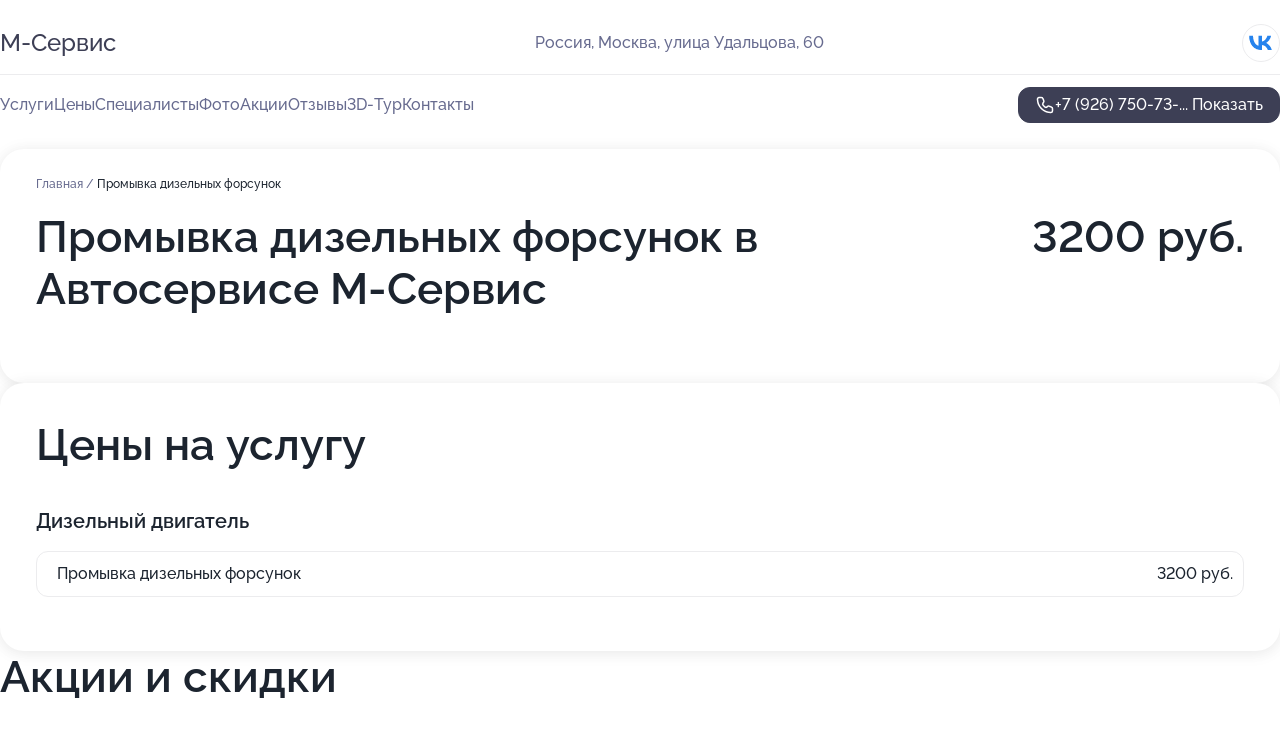

--- FILE ---
content_type: text/html; charset=utf-8
request_url: https://m-servis-service.ru/service/promyvka_dizelnyh_forsunok/
body_size: 29427
content:
<!DOCTYPE html>
<html lang="ru">
<head>
	<meta http-equiv="Content-Type" content="text/html; charset=utf-8">
	<meta name="viewport" content="width=device-width,maximum-scale=1,initial-scale=1,user-scalable=0">
	<meta name="format-detection" content="telephone=no">
	<meta name="theme-color" content="#3D3F55">
	<meta name="description" content="Информация о&#160;Автосервисе М-Сервис на&#160;улице Удальцова, 60">
	<link rel="icon" type="image/png" href="/favicon.png">

	<title>Автосервис М-Сервис на&#160;улице Удальцова, 60&#160;(на&#160;метро Мичуринский проспект)</title>

	<link nonce="M3YxLlJAvllFOz9ZwNX9QFsi" href="//m-servis-service.ru/build/lego2/lego2.css?v=Evk5cQF3AgE" rel="stylesheet" >

		<script type="application/ld+json">{"@context":"http:\/\/schema.org","@type":"AutomotiveBusiness","name":"\u0410\u0432\u0442\u043e\u0441\u0435\u0440\u0432\u0438\u0441 \u041c-\u0421\u0435\u0440\u0432\u0438\u0441","address":{"@type":"PostalAddress","streetAddress":"\u0443\u043b\u0438\u0446\u0430 \u0423\u0434\u0430\u043b\u044c\u0446\u043e\u0432\u0430, 60","addressLocality":"\u041c\u043e\u0441\u043a\u0432\u0430"},"url":"https:\/\/m-servis-service.ru\/","contactPoint":{"@type":"ContactPoint","telephone":"+7\u00a0(926)\u00a0750-73-04","contactType":"customer service","areaServed":"RU","availableLanguage":"Russian"},"sameAs":["https:\/\/vk.com\/mbmwservice"],"image":"https:\/\/p1.zoon.ru\/preview\/mATY7Ckry_h7kZN9-vGjJA\/2400x1500x75\/1\/2\/2\/original_52c035a340c0886b7c8c689b_650bec5d9e5840.36372803.jpg","aggregateRating":{"@type":"AggregateRating","ratingValue":4.8,"worstRating":1,"bestRating":5,"reviewCount":359}}</script>
		<script nonce="M3YxLlJAvllFOz9ZwNX9QFsi">
		window.js_base = '/js.php';
	</script>

	</head>
<body >
	 <header id="header" class="header" data-organization-id="52c035a340c0886b7c8c689b">
	<div class="wrapper">
		<div class="header-container" data-uitest="lego-header-block">
			<div class="header-menu-activator" data-target="header-menu-activator">
				<span class="header-menu-activator__icon"></span>
			</div>

			<div class="header-title">
				<a href="/">					М-Сервис
				</a>			</div>
			<div class="header-address text-3 text-secondary">Россия, Москва, улица Удальцова, 60</div>

						<div class="header-socials flex gap-8 icon icon--36" data-target="header-socials">
									<!--noindex-->
					<a href="https://vk.com/mbmwservice" data-category="vk_group" rel="nofollow" target="_blank">
						<svg class="svg-icons-vk_group" ><use xlink:href="/build/lego2/icons.svg?v=JuYN3E4Pbco#vk_group"></use></svg>
					</a>
					<!--/noindex-->
							</div>
					</div>

		<nav class="nav" data-target="header-nav" data-uitest="lego-navigation-block">
			<ul>
									<li data-target="header-services">
						<svg class="svg-icons-services" ><use xlink:href="/build/lego2/icons.svg?v=JuYN3E4Pbco#services"></use></svg>
						<a data-target="header-nav-link" href="https://m-servis-service.ru/services/" data-za="{&quot;ev_label&quot;:&quot;all_service&quot;}">Услуги</a>
					</li>
									<li data-target="header-prices">
						<svg class="svg-icons-prices" ><use xlink:href="/build/lego2/icons.svg?v=JuYN3E4Pbco#prices"></use></svg>
						<a data-target="header-nav-link" href="https://m-servis-service.ru/price/" data-za="{&quot;ev_label&quot;:&quot;price&quot;}">Цены</a>
					</li>
									<li data-target="header-specialists">
						<svg class="svg-icons-specialists" ><use xlink:href="/build/lego2/icons.svg?v=JuYN3E4Pbco#specialists"></use></svg>
						<a data-target="header-nav-link" href="https://m-servis-service.ru/#specialists" data-za="{&quot;ev_label&quot;:&quot;org_prof&quot;}">Специалисты</a>
					</li>
									<li data-target="header-photo">
						<svg class="svg-icons-photo" ><use xlink:href="/build/lego2/icons.svg?v=JuYN3E4Pbco#photo"></use></svg>
						<a data-target="header-nav-link" href="https://m-servis-service.ru/#photos" data-za="{&quot;ev_label&quot;:&quot;photos&quot;}">Фото</a>
					</li>
									<li data-target="header-offers">
						<svg class="svg-icons-offers" ><use xlink:href="/build/lego2/icons.svg?v=JuYN3E4Pbco#offers"></use></svg>
						<a data-target="header-nav-link" href="https://m-servis-service.ru/#offers" data-za="{&quot;ev_label&quot;:&quot;offer&quot;}">Акции</a>
					</li>
									<li data-target="header-reviews">
						<svg class="svg-icons-reviews" ><use xlink:href="/build/lego2/icons.svg?v=JuYN3E4Pbco#reviews"></use></svg>
						<a data-target="header-nav-link" href="https://m-servis-service.ru/#reviews" data-za="{&quot;ev_label&quot;:&quot;reviews&quot;}">Отзывы</a>
					</li>
									<li data-target="header-tour3d">
						<svg class="svg-icons-tour3d" ><use xlink:href="/build/lego2/icons.svg?v=JuYN3E4Pbco#tour3d"></use></svg>
						<a data-target="header-nav-link" href="https://m-servis-service.ru/#tour3d" data-za="{&quot;ev_label&quot;:&quot;tour3d&quot;}">3D-Тур</a>
					</li>
									<li data-target="header-contacts">
						<svg class="svg-icons-contacts" ><use xlink:href="/build/lego2/icons.svg?v=JuYN3E4Pbco#contacts"></use></svg>
						<a data-target="header-nav-link" href="https://m-servis-service.ru/#contacts" data-za="{&quot;ev_label&quot;:&quot;contacts&quot;}">Контакты</a>
					</li>
							</ul>

			<div class="header-controls">
				<div class="header-controls__wrapper">
					<a
	href="tel:+79267507304"
	class="phone-button button button--primary button--36 icon--20"
	data-phone="+7 (926) 750-73-04"
	data-za="{&quot;ev_sourceType&quot;:&quot;&quot;,&quot;ev_sourceId&quot;:&quot;52c035a340c0886b7c8c689b.cdb5&quot;,&quot;object_type&quot;:&quot;organization&quot;,&quot;object_id&quot;:&quot;52c035a340c0886b7c8c689b.cdb5&quot;,&quot;ev_label&quot;:&quot;premium&quot;,&quot;ev_category&quot;:&quot;phone_o_l&quot;}">
	<svg class="svg-icons-phone" ><use xlink:href="/build/lego2/icons.svg?v=JuYN3E4Pbco#phone"></use></svg>
			<div data-target="show-phone-number">
			+7 (926) 750-73-...
			<span data-target="phone-button-show">Показать</span>
		</div>
	</a>


									</div>

							</div>

			<div class="header-nav-address">
									<div class="header-block flex gap-12 icon icon--36" data-target="header-socials">
													<!--noindex-->
							<a href="https://vk.com/mbmwservice" data-category="vk_group" rel="nofollow" target="_blank">
								<svg class="svg-icons-vk_group" ><use xlink:href="/build/lego2/icons.svg?v=JuYN3E4Pbco#vk_group"></use></svg>
							</a>
							<!--/noindex-->
											</div>
				
				<div class="header-block text-3 text-center text-secondary">Россия, Москва, улица Удальцова, 60</div>
			</div>
		</nav>
	</div>
</header>
<div class="header-placeholder"></div>

<div class="contacts-panel" id="contacts-panel">
	

	<div class="contacts-panel-wrapper">
								<a href="tel:+79267507304" class="contacts-panel-icon" data-phone="+7 (926) 750-73-04" data-za="{&quot;ev_sourceType&quot;:&quot;nav_panel&quot;,&quot;ev_sourceId&quot;:&quot;52c035a340c0886b7c8c689b.cdb5&quot;,&quot;object_type&quot;:&quot;organization&quot;,&quot;object_id&quot;:&quot;52c035a340c0886b7c8c689b.cdb5&quot;,&quot;ev_label&quot;:&quot;premium&quot;,&quot;ev_category&quot;:&quot;phone_o_l&quot;}">
				<svg class="svg-icons-phone_filled" ><use xlink:href="/build/lego2/icons.svg?v=JuYN3E4Pbco#phone_filled"></use></svg>
			</a>
						</div>
</div>

<script nonce="M3YxLlJAvllFOz9ZwNX9QFsi" type="module">
	import { initContactsPanel } from '//m-servis-service.ru/build/lego2/lego2.js?v=aBQmwV5uQB0';

	initContactsPanel(document.getElementById('contacts-panel'));
</script>


<script nonce="M3YxLlJAvllFOz9ZwNX9QFsi" type="module">
	import { initHeader } from '//m-servis-service.ru/build/lego2/lego2.js?v=aBQmwV5uQB0';

	initHeader(document.getElementById('header'));
</script>
 	<main class="main-container">
		<div class="wrapper section-wrapper">
			<div class="service-description__wrapper">
	<section class="service-description section-block">
		<div class="page-breadcrumbs">
			<div class="breadcrumbs">
			<span>
							<a href="https://m-servis-service.ru/">
					Главная
				</a>
						/		</span>
			<span class="active">
							Промывка дизельных форсунок
								</span>
	</div>

		</div>
					<script nonce="M3YxLlJAvllFOz9ZwNX9QFsi" type="application/ld+json">{"@context":"http:\/\/schema.org","@type":"BreadcrumbList","itemListElement":[{"@type":"ListItem","position":1,"item":{"name":"\u0413\u043b\u0430\u0432\u043d\u0430\u044f","@id":"https:\/\/m-servis-service.ru\/"}}]}</script>
		
		<div class="service-description-title">
			<h1 class="page-title">Промывка дизельных форсунок в Автосервисе М-Сервис</h1>
			<div class="service-description-title__price">
									<span class="service-description__price-label text-secondary">Цена:</span>
											3200
										руб.
							</div>
		</div>

		<div class="service-description__text collapse collapse--text-3">
			<div class="collapse__overflow">
				<div class="collapse__text"><p> </p></div>
			</div>
		</div>
	</section>

		<section class="service-prices section-block">
		<h2 class="text-h2">Цены на услугу</h2>

		<ul class="service-prices-list">
							<li>
					<div class="service-prices-list__title">
						Дизельный двигатель
					</div>
					<div>
						<ul class="service-list-dish__items">
															<li class="service-list-dish service-list-dish--price">
									Промывка дизельных форсунок
									<div class="service-list-dish__price">
																					3200 руб.
																			</div>
								</li>
													</ul>
					</div>
				</li>
					</ul>
	</section>
	</div>
<section class="offers" id="offers" data-uitest="lego-offers-block">
	<div class="section-block__title flex flex--sb">
		<h2 class="text-h2">
			Акции и скидки
		</h2>

		<div class="slider__navigation" data-target="slider-navigation">
			<button class="slider__control prev" data-target="slider-prev">
				<svg class="svg-icons-arrow" ><use xlink:href="/build/lego2/icons.svg?v=JuYN3E4Pbco#arrow"></use></svg>
			</button>
			<button class="slider__control next" data-target="slider-next">
				<svg class="svg-icons-arrow" ><use xlink:href="/build/lego2/icons.svg?v=JuYN3E4Pbco#arrow"></use></svg>
			</button>
		</div>
	</div>

	<div class="offers__list" data-target="slider-container">
		<div class="offers__slider swiper-wrapper">
							<div data-offer-id="62ff891517906811ff07b25f" data-sid="62ff891517906811ff07b25f.7c5a" class="offers-item swiper-slide text-white">
					<img
						class="offers-item__image"
						src="https://p2.zoon.ru/2/b/62ff88582af9524f4d037626_62ff8913454676.17397859.jpg"
						loading="lazy"
						alt="">
					<div class="offers-item__container">
						<div class="text-5">Капитальный ремонт акпп и ДВС</div>
						<div class="offers-item__bottom">
							<div>
								<div>
									Срок действия
								</div>
								<div>Постоянная акция</div>
							</div>
							<button class="button offers-item__button button--36">Подробнее</button>
						</div>
					</div>
				</div>
													<div class="offers-item offers-item-placeholder swiper-slide">
					<div class="offers-item__container">
						<div class="offers-item-placeholder__title text-5">Представлены текущие акции</div>
						<div class="offers-item-placeholder__text text-3">Новые предложения появятся позже</div>
					</div>
				</div>
					</div>

		<div class="slider__pagination" data-target="slider-pagination"></div>
	</div>
</section>
<script nonce="M3YxLlJAvllFOz9ZwNX9QFsi" type="module">
	import { initOffers } from '//m-servis-service.ru/build/lego2/lego2.js?v=aBQmwV5uQB0';

	const node = document.getElementById('offers');

	initOffers(node, { organizationId: '52c035a340c0886b7c8c689b' });
</script>
<section class="photo-section" id="photos" data-uitest="lego-gallery-block">
	<div class="section-block__title flex flex--sb">
		<h2 class="text-h2">Фотогалерея</h2>

					<div class="slider__navigation" data-target="slider-navigation">
				<button class="slider__control prev" data-target="slider-prev">
					<svg class="svg-icons-arrow" ><use xlink:href="/build/lego2/icons.svg?v=JuYN3E4Pbco#arrow"></use></svg>
				</button>
				<button class="slider__control next" data-target="slider-next">
					<svg class="svg-icons-arrow" ><use xlink:href="/build/lego2/icons.svg?v=JuYN3E4Pbco#arrow"></use></svg>
				</button>
			</div>
			</div>

	<div class="section-block__slider" data-target="slider-container" data-total="66" data-owner-type="organization" data-owner-id="52c035a340c0886b7c8c689b">
		<div class="photo-section__slider swiper-wrapper">
						<div class="photo-section__slide swiper-slide" data-id="650bec5ea14d3143c30b091b" data-target="photo-slide-item" data-index="0">
				<img src="https://p1.zoon.ru/preview/jx5whU8Wcq_Wpk1LeuwCfg/1280x720x85/1/2/2/original_52c035a340c0886b7c8c689b_650bec5d9e5840.36372803.jpg" loading="lazy" alt="">
			</div>
						<div class="photo-section__slide swiper-slide" data-id="5af1978b2475e12e4c3ef34b" data-target="photo-slide-item" data-index="1">
				<img src="https://p1.zoon.ru/preview/ETZb-1hZRUSL8-5X4fcuMw/1200x800x85/1/0/4/original_52c035a340c0886b7c8c689c_5af1978b8df7a.jpg" loading="lazy" alt="">
			</div>
						<div class="photo-section__slide swiper-slide" data-id="64215d3a5e3bfb0fa0078e45" data-target="photo-slide-item" data-index="2">
				<img src="https://p0.zoon.ru/preview/89WREr_D_WC074cjGsCoJw/1198x800x85/1/1/5/original_52c035a340c0886b7c8c689c_64215d394e6266.81589420.jpg" loading="lazy" alt="">
			</div>
						<div class="photo-section__slide swiper-slide" data-id="560c3d6d2a60d6bd148b456c" data-target="photo-slide-item" data-index="3">
				<img src="https://p1.zoon.ru/preview/zVoLyWRJ-woRYqtFHouv7Q/1199x800x85/1/4/c/original_52c035a340c0886b7c8c689c_560c3d6ce9d73.jpg" loading="lazy" alt="">
			</div>
						<div class="photo-section__slide swiper-slide" data-id="5b585e3b1793d701fe60fa68" data-target="photo-slide-item" data-index="4">
				<img src="https://p0.zoon.ru/preview/x4RuGJLmRzyvtRZ5id3EwQ/1200x800x85/1/a/4/original_52c035a340c0886b7c8c689c_5b585e3bb0679.jpg" loading="lazy" alt="">
			</div>
						<div class="photo-section__slide swiper-slide" data-id="5b585e3c1793d702300e573d" data-target="photo-slide-item" data-index="5">
				<img src="https://p2.zoon.ru/preview/27Mub2qPv9EKGUYuIrteFA/1200x800x85/1/0/d/original_52c035a340c0886b7c8c689c_5b585e3c3808c.jpg" loading="lazy" alt="">
			</div>
						<div class="photo-section__slide swiper-slide" data-id="5b585e3b19df42022e4b5758" data-target="photo-slide-item" data-index="6">
				<img src="https://p0.zoon.ru/preview/5izdr-aokdSLo6Bhq9nnzQ/1200x800x85/1/5/2/original_52c035a340c0886b7c8c689c_5b585e3bc41fd.jpg" loading="lazy" alt="">
			</div>
						<div class="photo-section__slide swiper-slide" data-id="5b585e3bb06503285474cf79" data-target="photo-slide-item" data-index="7">
				<img src="https://p1.zoon.ru/preview/vRhOmohbFcbTlDGIIBYXcw/1200x800x85/1/e/f/original_52c035a340c0886b7c8c689c_5b585e3bacfce.jpg" loading="lazy" alt="">
			</div>
						<div class="photo-section__slide swiper-slide" data-id="5b585e3d1793d701e96537af" data-target="photo-slide-item" data-index="8">
				<img src="https://p1.zoon.ru/preview/RfiHm7tFzt33SpO3-EBg1w/1200x800x85/1/0/c/original_52c035a340c0886b7c8c689c_5b585e3d79baa.jpg" loading="lazy" alt="">
			</div>
						<div class="photo-section__slide swiper-slide" data-id="5b585e3d1793d70224795420" data-target="photo-slide-item" data-index="9">
				<img src="https://p2.zoon.ru/preview/24TQe-mzl_pL0XWNE28fEQ/1200x800x85/1/6/c/original_52c035a340c0886b7c8c689c_5b585e3d89f99.jpg" loading="lazy" alt="">
			</div>
						<div class="photo-section__slide swiper-slide" data-id="5ac36e70910f901f112112ac" data-target="photo-slide-item" data-index="10">
				<img src="https://p1.zoon.ru/preview/63RNOs9NfZRFpp90F4lwww/1200x800x85/1/5/b/original_52c035a340c0886b7c8c689c_5ac36e700151b.jpg" loading="lazy" alt="">
			</div>
						<div class="photo-section__slide swiper-slide" data-id="5b585e1e225e4e692017a31a" data-target="photo-slide-item" data-index="11">
				<img src="https://p0.zoon.ru/preview/FUcagcapO3GZgYvnNrOpYg/1200x800x85/1/7/a/original_52c035a340c0886b7c8c689c_5b585e1e38084.jpg" loading="lazy" alt="">
			</div>
						<div class="photo-section__slide swiper-slide" data-id="5ac36e9e910f9020c161ddc3" data-target="photo-slide-item" data-index="12">
				<img src="https://p1.zoon.ru/preview/X01DLdlnhrJaTBG5e-jERg/1200x800x85/1/f/3/original_52c035a340c0886b7c8c689c_5ac36e9dd8564.jpg" loading="lazy" alt="">
			</div>
						<div class="photo-section__slide swiper-slide" data-id="5b585e201793d701dc7357aa" data-target="photo-slide-item" data-index="13">
				<img src="https://p1.zoon.ru/preview/n6FAYIKmGbWQ8OIXwznsew/1200x800x85/1/f/4/original_52c035a340c0886b7c8c689c_5b585e2076646.jpg" loading="lazy" alt="">
			</div>
						<div class="photo-section__slide swiper-slide" data-id="5ac36e8ff8cf2a1c1d6f9386" data-target="photo-slide-item" data-index="14">
				<img src="https://p1.zoon.ru/preview/eE-HLKP4Us_FNCV9tXubFg/1200x800x85/1/0/d/original_52c035a340c0886b7c8c689c_5ac36e8f18fb8.jpg" loading="lazy" alt="">
			</div>
						<div class="photo-section__slide swiper-slide" data-id="560c3d892a60d6b7158b4569" data-target="photo-slide-item" data-index="15">
				<img src="https://p2.zoon.ru/preview/Ap8ZQnpzlYpwSYlHGAM3rg/1199x800x85/1/2/1/original_52c035a340c0886b7c8c689c_560c3d8897b92.jpg" loading="lazy" alt="">
			</div>
						<div class="photo-section__slide swiper-slide" data-id="560c3d752a60d6b7148b4568" data-target="photo-slide-item" data-index="16">
				<img src="https://p1.zoon.ru/preview/fzhm6hXq3D_9wyFyo51J8Q/1190x800x85/1/9/9/original_52c035a340c0886b7c8c689c_560c3d74a0302.jpg" loading="lazy" alt="">
			</div>
						<div class="photo-section__slide swiper-slide" data-id="560c3d822a60d6e3148b4567" data-target="photo-slide-item" data-index="17">
				<img src="https://p2.zoon.ru/preview/reFzJWoIhrFTzT6Jm-ITLA/1199x800x85/1/6/c/original_52c035a340c0886b7c8c689c_560c3d81ebd5e.jpg" loading="lazy" alt="">
			</div>
						<div class="photo-section__slide swiper-slide" data-id="650bec829dc32188360ed573" data-target="photo-slide-item" data-index="18">
				<img src="https://p0.zoon.ru/preview/MwZWl0-yGT_RlcSSdXDQ2Q/1280x720x85/1/a/3/original_52c035a340c0886b7c8c689b_650bec812942e3.07251567.jpg" loading="lazy" alt="">
			</div>
						<div class="photo-section__slide swiper-slide" data-id="560c3d832a60d6b7158b4567" data-target="photo-slide-item" data-index="19">
				<img src="https://p1.zoon.ru/preview/xp221gYCWE39uGdcadI3Vw/1181x800x85/1/8/6/original_52c035a340c0886b7c8c689c_560c3d832a254.jpg" loading="lazy" alt="">
			</div>
						<div class="photo-section__slide swiper-slide" data-id="560c3d752a60d6bc148b456f" data-target="photo-slide-item" data-index="20">
				<img src="https://p0.zoon.ru/preview/MeXVEKmWJqw4SaqV0YPIGg/1199x800x85/1/c/9/original_52c035a340c0886b7c8c689c_560c3d74bc4b1.jpg" loading="lazy" alt="">
			</div>
						<div class="photo-section__slide swiper-slide" data-id="5b585e1f1793d702227b5528" data-target="photo-slide-item" data-index="21">
				<img src="https://p0.zoon.ru/preview/7-pvc7eX9_b04Uf57blrgA/1200x800x85/1/e/5/original_52c035a340c0886b7c8c689c_5b585e1fa7706.jpg" loading="lazy" alt="">
			</div>
						<div class="photo-section__slide swiper-slide" data-id="5ac36e83910f90201b1d6186" data-target="photo-slide-item" data-index="22">
				<img src="https://p0.zoon.ru/preview/uUNdGyLvm-QwUBmQFDG5gA/1200x800x85/1/f/2/original_52c035a340c0886b7c8c689c_5ac36e838a7a9.jpg" loading="lazy" alt="">
			</div>
						<div class="photo-section__slide swiper-slide" data-id="5b585e1e1793d702344eaa09" data-target="photo-slide-item" data-index="23">
				<img src="https://p2.zoon.ru/preview/_dNmgZTv8eO-P3i6WaIbSA/1200x800x85/1/f/6/original_52c035a340c0886b7c8c689c_5b585e1e3c9d4.jpg" loading="lazy" alt="">
			</div>
						<div class="photo-section__slide swiper-slide" data-id="5ac36ee1f8cf2a1c9e234a08" data-target="photo-slide-item" data-index="24">
				<img src="https://p0.zoon.ru/preview/FKT4Op6mlYxBF7TLX7V8Ig/1200x800x85/1/d/9/original_52c035a340c0886b7c8c689c_5ac36ee10b6b3.jpg" loading="lazy" alt="">
			</div>
						<div class="photo-section__slide swiper-slide" data-id="5ac36e79910f901f703266ba" data-target="photo-slide-item" data-index="25">
				<img src="https://p0.zoon.ru/preview/f_CzWsPomdfTU-cQTJMn_Q/1200x800x85/1/e/9/original_52c035a340c0886b7c8c689c_5ac36e797fbe6.jpg" loading="lazy" alt="">
			</div>
						<div class="photo-section__slide swiper-slide" data-id="5b585e1f225e4e69d0091548" data-target="photo-slide-item" data-index="26">
				<img src="https://p1.zoon.ru/preview/4_T-5rCHbRo597CbbDGTRw/1200x800x85/1/7/c/original_52c035a340c0886b7c8c689c_5b585e1fa67f4.jpg" loading="lazy" alt="">
			</div>
						<div class="photo-section__slide swiper-slide" data-id="5ac36e78cdf1953e645044e9" data-target="photo-slide-item" data-index="27">
				<img src="https://p1.zoon.ru/preview/xLG41QV4Iv1g5NmDe526Fg/1200x800x85/1/5/d/original_52c035a340c0886b7c8c689c_5ac36e783c0d6.jpg" loading="lazy" alt="">
			</div>
						<div class="photo-section__slide swiper-slide" data-id="5ac36e7af8cf2a1c196d7ae9" data-target="photo-slide-item" data-index="28">
				<img src="https://p2.zoon.ru/preview/R3XCGW6hrqgqqWWog1uI7A/1200x800x85/1/0/c/original_52c035a340c0886b7c8c689c_5ac36e7a05682.jpg" loading="lazy" alt="">
			</div>
						<div class="photo-section__slide swiper-slide" data-id="5ac36e82cdf1953e8c6c2d16" data-target="photo-slide-item" data-index="29">
				<img src="https://p1.zoon.ru/preview/eSIv5RtmxqF0B9zptqIEeg/1200x800x85/1/e/1/original_52c035a340c0886b7c8c689c_5ac36e81bfbfe.jpg" loading="lazy" alt="">
			</div>
						<div class="photo-section__slide swiper-slide" data-id="5ac36e92cdf1953ee056a179" data-target="photo-slide-item" data-index="30">
				<img src="https://p1.zoon.ru/preview/QWlo7HfXiKpOu29Buw4new/1200x800x85/1/8/2/original_52c035a340c0886b7c8c689c_5ac36e925164c.jpg" loading="lazy" alt="">
			</div>
						<div class="photo-section__slide swiper-slide" data-id="5ac36e9fcdf1953e8c6c2d1d" data-target="photo-slide-item" data-index="31">
				<img src="https://p2.zoon.ru/preview/Aq_nqpUSFfkXyS144vTKYA/1200x800x85/1/e/4/original_52c035a340c0886b7c8c689c_5ac36e9edd4b6.jpg" loading="lazy" alt="">
			</div>
						<div class="photo-section__slide swiper-slide" data-id="5ac36ea5f8cf2a1c165565fb" data-target="photo-slide-item" data-index="32">
				<img src="https://p0.zoon.ru/preview/8JGOtTkjkNIN5gfV2f3WdQ/1200x800x85/1/6/2/original_52c035a340c0886b7c8c689c_5ac36ea568503.jpg" loading="lazy" alt="">
			</div>
						<div class="photo-section__slide swiper-slide" data-id="5ac36ed4f8cf2a1c182669e8" data-target="photo-slide-item" data-index="33">
				<img src="https://p1.zoon.ru/preview/bK6uLa50iZyEhdpwuYxwLg/1200x800x85/1/a/b/original_52c035a340c0886b7c8c689c_5ac36ed465d2c.jpg" loading="lazy" alt="">
			</div>
						<div class="photo-section__slide swiper-slide" data-id="5ac36ed5910f901f602795cd" data-target="photo-slide-item" data-index="34">
				<img src="https://p2.zoon.ru/preview/Jg8Y3vV0Fd8AfkIizjUq5g/1200x800x85/1/9/6/original_52c035a340c0886b7c8c689c_5ac36ed5126be.jpg" loading="lazy" alt="">
			</div>
						<div class="photo-section__slide swiper-slide" data-id="5ac36eba910f901f264221cc" data-target="photo-slide-item" data-index="35">
				<img src="https://p0.zoon.ru/preview/PuycFkPgx1I5LzK-7rgwSw/1200x800x85/1/7/2/original_52c035a340c0886b7c8c689c_5ac36eba4ed39.jpg" loading="lazy" alt="">
			</div>
						<div class="photo-section__slide swiper-slide" data-id="5ac36edfcdf1953f7803aff9" data-target="photo-slide-item" data-index="36">
				<img src="https://p0.zoon.ru/preview/L0m4lGrL3NUAXUfnXLL8dw/1200x800x85/1/0/6/original_52c035a340c0886b7c8c689c_5ac36edf492e6.jpg" loading="lazy" alt="">
			</div>
						<div class="photo-section__slide swiper-slide" data-id="5ac36ec5910f901f6549f442" data-target="photo-slide-item" data-index="37">
				<img src="https://p2.zoon.ru/preview/46e56kePm2Oe3yWJuioN2g/1200x800x85/1/4/f/original_52c035a340c0886b7c8c689c_5ac36ec56d95e.jpg" loading="lazy" alt="">
			</div>
						<div class="photo-section__slide swiper-slide" data-id="5ac36ec4cdf1953f6e04ec87" data-target="photo-slide-item" data-index="38">
				<img src="https://p2.zoon.ru/preview/xSPRZthBSDjn7sF1G-W_2g/1200x800x85/1/1/7/original_52c035a340c0886b7c8c689c_5ac36ec462ba8.jpg" loading="lazy" alt="">
			</div>
						<div class="photo-section__slide swiper-slide" data-id="5ac36e90910f901f602795c9" data-target="photo-slide-item" data-index="39">
				<img src="https://p0.zoon.ru/preview/GLeEspTdCmQ8JNxq985BqQ/1200x800x85/1/c/d/original_52c035a340c0886b7c8c689c_5ac36e908f104.jpg" loading="lazy" alt="">
			</div>
						<div class="photo-section__slide swiper-slide" data-id="5b585e1f1793d702357819f7" data-target="photo-slide-item" data-index="40">
				<img src="https://p0.zoon.ru/preview/lPor1gsT9yQqhhwoAwf7Aw/1200x800x85/1/6/0/original_52c035a340c0886b7c8c689c_5b585e1fa9bb1.jpg" loading="lazy" alt="">
			</div>
						<div class="photo-section__slide swiper-slide" data-id="5ac36ea7910f901eec5552a3" data-target="photo-slide-item" data-index="41">
				<img src="https://p2.zoon.ru/preview/2BVrHzdD1z9S6SMO59hVFA/1200x800x85/1/8/b/original_52c035a340c0886b7c8c689c_5ac36ea6be915.jpg" loading="lazy" alt="">
			</div>
						<div class="photo-section__slide swiper-slide" data-id="5ac36e88cdf1953ed107cc84" data-target="photo-slide-item" data-index="42">
				<img src="https://p0.zoon.ru/preview/X87CNY2Z1H2y-mKiLbidtQ/1200x800x85/1/d/7/original_52c035a340c0886b7c8c689c_5ac36e87c3001.jpg" loading="lazy" alt="">
			</div>
						<div class="photo-section__slide swiper-slide" data-id="5ac36ea8cdf1953f1f071365" data-target="photo-slide-item" data-index="43">
				<img src="https://p2.zoon.ru/preview/Haxp-mZFa2h7ggs_IHK34w/1200x800x85/1/c/3/original_52c035a340c0886b7c8c689c_5ac36ea7ba018.jpg" loading="lazy" alt="">
			</div>
						<div class="photo-section__slide swiper-slide" data-id="5ac36eb0910f9020c161ddc6" data-target="photo-slide-item" data-index="44">
				<img src="https://p0.zoon.ru/preview/Kv0n6XAtxBoFNhTe2PElrw/1200x800x85/1/1/9/original_52c035a340c0886b7c8c689c_5ac36eafdf0e7.jpg" loading="lazy" alt="">
			</div>
						<div class="photo-section__slide swiper-slide" data-id="5ac36eb5f8cf2a1dd369cd83" data-target="photo-slide-item" data-index="45">
				<img src="https://p1.zoon.ru/preview/DiMiMhyZk2iy5BiL11nsew/1200x800x85/1/c/b/original_52c035a340c0886b7c8c689c_5ac36eb57479e.jpg" loading="lazy" alt="">
			</div>
						<div class="photo-section__slide swiper-slide" data-id="5ac36eb6cdf1953e484030d5" data-target="photo-slide-item" data-index="46">
				<img src="https://p0.zoon.ru/preview/EL4xB5-39nZD1dHfhlf4HA/1200x800x85/1/e/1/original_52c035a340c0886b7c8c689c_5ac36eb5f0f5b.jpg" loading="lazy" alt="">
			</div>
						<div class="photo-section__slide swiper-slide" data-id="5ac36ec6f8cf2a1c1a412eaf" data-target="photo-slide-item" data-index="47">
				<img src="https://p1.zoon.ru/preview/m2TXit8aKaMKFavta_ae7w/1200x800x85/1/b/8/original_52c035a340c0886b7c8c689c_5ac36ec646458.jpg" loading="lazy" alt="">
			</div>
						<div class="photo-section__slide swiper-slide" data-id="5ac36ed1cdf1953f72307d85" data-target="photo-slide-item" data-index="48">
				<img src="https://p1.zoon.ru/preview/8Au1I7LvmCYvSIh172ljGA/1200x800x85/1/1/8/original_52c035a340c0886b7c8c689c_5ac36ed1903cf.jpg" loading="lazy" alt="">
			</div>
						<div class="photo-section__slide swiper-slide" data-id="5ac36ee0910f9020c161ddcc" data-target="photo-slide-item" data-index="49">
				<img src="https://p1.zoon.ru/preview/-lnD4j30EzhHD3-wjsSsfg/1200x800x85/1/2/b/original_52c035a340c0886b7c8c689c_5ac36ee0962ad.jpg" loading="lazy" alt="">
			</div>
						<div class="photo-section__slide swiper-slide" data-id="64215ce7f5aeb75e2604afab" data-target="photo-slide-item" data-index="50">
				<img src="https://p1.zoon.ru/preview/s_lMkJEBwqgp6DhTk36pGg/1198x800x85/1/0/9/original_52c035a340c0886b7c8c689c_64215ce69b1932.05353699.jpg" loading="lazy" alt="">
			</div>
						<div class="photo-section__slide swiper-slide" data-id="64215ce714adbba677081d0d" data-target="photo-slide-item" data-index="51">
				<img src="https://p2.zoon.ru/preview/MsJlbFYxqCYQG0y--vjf1w/1198x800x85/1/4/7/original_52c035a340c0886b7c8c689c_64215ce6e24810.08497518.jpg" loading="lazy" alt="">
			</div>
						<div class="photo-section__slide swiper-slide" data-id="64215ce715c3b11eba0e9acd" data-target="photo-slide-item" data-index="52">
				<img src="https://p0.zoon.ru/preview/GfW3ab9sBu1dl8hWpwfVsg/1198x800x85/1/0/f/original_52c035a340c0886b7c8c689c_64215ce7199308.92501711.jpg" loading="lazy" alt="">
			</div>
						<div class="photo-section__slide swiper-slide" data-id="650b01cc2ecc13517b081531" data-target="photo-slide-item" data-index="53">
				<img src="https://p0.zoon.ru/preview/sATUG3s1MNJP85-smvZpLA/1280x720x85/1/3/d/original_52c035a340c0886b7c8c689b_650b01cba55a48.34996511.jpg" loading="lazy" alt="">
			</div>
						<div class="photo-section__slide swiper-slide" data-id="650b01ccb2fa5a4891079d2c" data-target="photo-slide-item" data-index="54">
				<img src="https://p2.zoon.ru/preview/YkawKkwdjLcECcDJVogvSQ/1280x720x85/1/d/b/original_52c035a340c0886b7c8c689b_650b01cbc41c32.70661949.jpg" loading="lazy" alt="">
			</div>
						<div class="photo-section__slide swiper-slide" data-id="650b01ccdb4e8c958c0575e3" data-target="photo-slide-item" data-index="55">
				<img src="https://p0.zoon.ru/preview/rqRqkl0gKGKTriVvWpXbCw/1280x720x85/1/a/4/original_52c035a340c0886b7c8c689b_650b01cbed43f7.89849870.jpg" loading="lazy" alt="">
			</div>
						<div class="photo-section__slide swiper-slide" data-id="650b01cf5fec20888d056335" data-target="photo-slide-item" data-index="56">
				<img src="https://p1.zoon.ru/preview/_ZCrnPzAIKFzwi0PihuBLA/1280x720x85/1/0/c/original_52c035a340c0886b7c8c689b_650b01cea22a49.26523019.jpg" loading="lazy" alt="">
			</div>
						<div class="photo-section__slide swiper-slide" data-id="650b01cfe65651602c045a78" data-target="photo-slide-item" data-index="57">
				<img src="https://p0.zoon.ru/preview/wue-Nfp7RpZcxBMKui3PVA/1280x720x85/1/7/0/original_52c035a340c0886b7c8c689b_650b01ce8f0474.06563443.jpg" loading="lazy" alt="">
			</div>
						<div class="photo-section__slide swiper-slide" data-id="650b01cf68aa99fb4f044bd1" data-target="photo-slide-item" data-index="58">
				<img src="https://p0.zoon.ru/preview/mxxF0JdA3Mblsu5enaPtpw/1280x720x85/1/2/3/original_52c035a340c0886b7c8c689b_650b01ceeb3781.79348782.jpg" loading="lazy" alt="">
			</div>
						<div class="photo-section__slide swiper-slide" data-id="650b01d110e6b89d28016087" data-target="photo-slide-item" data-index="59">
				<img src="https://p0.zoon.ru/preview/09ogVs9OZ8UhvhiFEh_52A/450x800x85/1/7/1/original_52c035a340c0886b7c8c689b_650b01d12fde99.90232193.jpg" loading="lazy" alt="">
			</div>
						<div class="photo-section__slide swiper-slide" data-id="650b01d28e79ff695c0238ba" data-target="photo-slide-item" data-index="60">
				<img src="https://p0.zoon.ru/preview/JE5kpheIrtnYUsjDuEpriQ/1280x720x85/1/8/2/original_52c035a340c0886b7c8c689b_650b01d1b9ad91.07760396.jpg" loading="lazy" alt="">
			</div>
						<div class="photo-section__slide swiper-slide" data-id="650b01d2daf15adf2d08a7c7" data-target="photo-slide-item" data-index="61">
				<img src="https://p0.zoon.ru/preview/urkjq6RL4YbRRWyxOMHUFQ/1280x720x85/1/b/3/original_52c035a340c0886b7c8c689b_650b01d1a32930.18075933.jpg" loading="lazy" alt="">
			</div>
						<div class="photo-section__slide swiper-slide" data-id="650b01d4940429f50902b143" data-target="photo-slide-item" data-index="62">
				<img src="https://p1.zoon.ru/preview/GzcP83H3wNKBe8xvDXX3Tg/1280x720x85/1/f/2/original_52c035a340c0886b7c8c689b_650b01d3d991c4.46696541.jpg" loading="lazy" alt="">
			</div>
						<div class="photo-section__slide swiper-slide" data-id="650b01d41ceeff70c7082e97" data-target="photo-slide-item" data-index="63">
				<img src="https://p2.zoon.ru/preview/EQIafbNbRw4EmXDVmQ79AQ/1280x720x85/1/6/3/original_52c035a340c0886b7c8c689b_650b01d48e1898.05432453.jpg" loading="lazy" alt="">
			</div>
						<div class="photo-section__slide swiper-slide" data-id="650b01d5e66e316b880b9934" data-target="photo-slide-item" data-index="64">
				<img src="https://p2.zoon.ru/preview/M29lc-QYfXzC1YiFUMMrTA/1280x720x85/1/e/f/original_52c035a340c0886b7c8c689b_650b01d4bca7a6.95857229.jpg" loading="lazy" alt="">
			</div>
						<div class="photo-section__slide swiper-slide" data-id="650b01d677eb3639dd07037f" data-target="photo-slide-item" data-index="65">
				<img src="https://p1.zoon.ru/preview/8FEe3y1r6burzDVTWXteMg/450x800x85/1/4/2/original_52c035a340c0886b7c8c689b_650b01d643a254.00105735.jpg" loading="lazy" alt="">
			</div>
					</div>
	</div>

	<div class="slider__pagination" data-target="slider-pagination"></div>
</section>

<script nonce="M3YxLlJAvllFOz9ZwNX9QFsi" type="module">
	import { initPhotos } from '//m-servis-service.ru/build/lego2/lego2.js?v=aBQmwV5uQB0';

	const node = document.getElementById('photos');
	initPhotos(node);
</script>
<section class="reviews-section section-block" id="reviews" data-uitest="lego-reviews-block">
	<div class="section-block__title flex flex--sb">
		<h2 class="text-h2">
			Отзывы
		</h2>

				<div class="slider__navigation" data-target="slider-navigation">
			<button class="slider__control prev" data-target="slider-prev">
				<svg class="svg-icons-arrow" ><use xlink:href="/build/lego2/icons.svg?v=JuYN3E4Pbco#arrow"></use></svg>
			</button>
			<button class="slider__control next" data-target="slider-next">
				<svg class="svg-icons-arrow" ><use xlink:href="/build/lego2/icons.svg?v=JuYN3E4Pbco#arrow"></use></svg>
			</button>
		</div>
			</div>

	<div class="reviews-section__list" data-target="slider-container">
		<div class="reviews-section__slider swiper-wrapper" data-target="review-section-slides">
							<div
	class="reviews-section-item swiper-slide "
	data-id="692aa19a1c88324c890a591b"
	data-owner-id="52c035a340c0886b7c8c689b"
	data-target="review">
	<div  class="flex flex--center-y gap-12">
		<div class="reviews-section-item__avatar">
										<svg class="svg-icons-user" ><use xlink:href="/build/lego2/icons.svg?v=JuYN3E4Pbco#user"></use></svg>
					</div>
		<div class="reviews-section-item__head">
			<div class="reviews-section-item__head-top flex flex--center-y gap-16">
				<div class="flex flex--center-y gap-8">
										<div class="stars stars--16" style="--rating: 1">
						<div class="stars__rating">
							<div class="stars stars--filled"></div>
						</div>
					</div>
					<div class="reviews-section-item__mark text-3">
						1,0
					</div>
				</div>
											</div>

			<div class="reviews-section-item__name text-3 fade">
				Игорь
			</div>
		</div>
	</div>
					<div class="reviews-section-item__descr collapse collapse--text-2 mt-8">
			<div class="collapse__overflow">
				<div class="collapse__text">
					Позвонил накануне и записался на следующий день в конкретное время на сход развал,приезжаю в день записи ко времени,мне говорят что нужно подождать 2 часа ,что сейчас заезжает другая машина!
Приемщик с усами,общается отвратительно,не рекомендую этот сервис
				</div>
			</div>
		</div>
			<div class="reviews-section-item__date text-2 text-secondary mt-8">
		29 ноября 2025, отредактирован 1 декабря 2025 в 4:49 Отзыв взят с сайта Zoon.ru
	</div>
</div>

							<div
	class="reviews-section-item swiper-slide "
	data-id="68bb05c025a68f3df30baf90"
	data-owner-id="52c035a340c0886b7c8c689b"
	data-target="review">
	<div  class="flex flex--center-y gap-12">
		<div class="reviews-section-item__avatar">
										<svg class="svg-icons-user" ><use xlink:href="/build/lego2/icons.svg?v=JuYN3E4Pbco#user"></use></svg>
					</div>
		<div class="reviews-section-item__head">
			<div class="reviews-section-item__head-top flex flex--center-y gap-16">
				<div class="flex flex--center-y gap-8">
										<div class="stars stars--16" style="--rating: 5">
						<div class="stars__rating">
							<div class="stars stars--filled"></div>
						</div>
					</div>
					<div class="reviews-section-item__mark text-3">
						5,0
					</div>
				</div>
											</div>

			<div class="reviews-section-item__name text-3 fade">
				Елена
			</div>
		</div>
	</div>
					<div class="reviews-section-item__descr collapse collapse--text-2 mt-8">
			<div class="collapse__overflow">
				<div class="collapse__text">
																<div>
							<span class="reviews-section-item__text-title">Преимущества:</span> Качество работ, цена, расположение
						</div>
																<div>
							<span class="reviews-section-item__text-title">Недостатки:</span> Нет
						</div>
																<div>
							<span class="reviews-section-item__text-title">Комментарий:</span>
							Замечательный сервис и сотрудники, не раз помогали решить проблемы по автомобилю!
						</div>
									</div>
			</div>
		</div>
			<div class="reviews-section-item__date text-2 text-secondary mt-8">
		5 сентября 2025 Отзыв взят с сайта Zoon.ru
	</div>
</div>

							<div
	class="reviews-section-item swiper-slide "
	data-id="6849a5eb95363581f6081d3a"
	data-owner-id="52c035a340c0886b7c8c689b"
	data-target="review">
	<div  class="flex flex--center-y gap-12">
		<div class="reviews-section-item__avatar">
										<svg class="svg-icons-user" ><use xlink:href="/build/lego2/icons.svg?v=JuYN3E4Pbco#user"></use></svg>
					</div>
		<div class="reviews-section-item__head">
			<div class="reviews-section-item__head-top flex flex--center-y gap-16">
				<div class="flex flex--center-y gap-8">
										<div class="stars stars--16" style="--rating: 5">
						<div class="stars__rating">
							<div class="stars stars--filled"></div>
						</div>
					</div>
					<div class="reviews-section-item__mark text-3">
						5,0
					</div>
				</div>
											</div>

			<div class="reviews-section-item__name text-3 fade">
				Игорь
			</div>
		</div>
	</div>
					<div class="reviews-section-item__descr collapse collapse--text-2 mt-8">
			<div class="collapse__overflow">
				<div class="collapse__text">
																										<div>
							<span class="reviews-section-item__text-title">Комментарий:</span>
							Сервис и обслуживание на высоком уровне, обслуживаемся только здесь!
						</div>
									</div>
			</div>
		</div>
			<div class="reviews-section-item__date text-2 text-secondary mt-8">
		11 июня 2025 Отзыв взят с сайта Zoon.ru
	</div>
</div>

							<div
	class="reviews-section-item swiper-slide "
	data-id="682afed73afc07f3e601efc8"
	data-owner-id="52c035a340c0886b7c8c689b"
	data-target="review">
	<div  class="flex flex--center-y gap-12">
		<div class="reviews-section-item__avatar">
										<svg class="svg-icons-user" ><use xlink:href="/build/lego2/icons.svg?v=JuYN3E4Pbco#user"></use></svg>
					</div>
		<div class="reviews-section-item__head">
			<div class="reviews-section-item__head-top flex flex--center-y gap-16">
				<div class="flex flex--center-y gap-8">
										<div class="stars stars--16" style="--rating: 5">
						<div class="stars__rating">
							<div class="stars stars--filled"></div>
						</div>
					</div>
					<div class="reviews-section-item__mark text-3">
						5,0
					</div>
				</div>
											</div>

			<div class="reviews-section-item__name text-3 fade">
				Владимир
			</div>
		</div>
	</div>
					<div class="reviews-section-item__descr collapse collapse--text-2 mt-8">
			<div class="collapse__overflow">
				<div class="collapse__text">
					Меня порадовали оперативность и пунктуальность сотрудников автосервиса в работе. Я приезжал к ним, чтобы заменить ходовую часть и заказать блоки. Ребята всё сделали быстро. Расходники я приобретал сам. По окончании работ мастера предоставили мне документацию со спецификацией заменённых деталей. Могу сказать, что персонал всегда приятный и вежливый, к тому же это не мой первый раз в этом сервисе, поэтому знаю, что всё на высшем уровне.
				</div>
			</div>
		</div>
			<div class="reviews-section-item__date text-2 text-secondary mt-8">
		19 мая 2025 Отзыв взят с сайта Zoon.ru
	</div>
</div>

							<div
	class="reviews-section-item swiper-slide "
	data-id="68121b5affe898c9950e3057"
	data-owner-id="52c035a340c0886b7c8c689b"
	data-target="review">
	<div  class="flex flex--center-y gap-12">
		<div class="reviews-section-item__avatar">
										<svg class="svg-icons-user" ><use xlink:href="/build/lego2/icons.svg?v=JuYN3E4Pbco#user"></use></svg>
					</div>
		<div class="reviews-section-item__head">
			<div class="reviews-section-item__head-top flex flex--center-y gap-16">
				<div class="flex flex--center-y gap-8">
										<div class="stars stars--16" style="--rating: 5">
						<div class="stars__rating">
							<div class="stars stars--filled"></div>
						</div>
					</div>
					<div class="reviews-section-item__mark text-3">
						5,0
					</div>
				</div>
											</div>

			<div class="reviews-section-item__name text-3 fade">
				Анонимный пользователь
			</div>
		</div>
	</div>
					<div class="reviews-section-item__descr collapse collapse--text-2 mt-8">
			<div class="collapse__overflow">
				<div class="collapse__text">
					Я обратился в удобно расположенный сервис, чтобы сделать техобслуживание. Все прошло нормально и устроило меня! Сотрудники справились с задачей за три-четыре часа, предоставили всю информацию о состоянии авто и выдали сервисную книжку.
				</div>
			</div>
		</div>
			<div class="reviews-section-item__date text-2 text-secondary mt-8">
		30 апреля 2025 Отзыв взят с сайта Zoon.ru
	</div>
</div>

							<div
	class="reviews-section-item swiper-slide "
	data-id="6810d5926ec80d50ee05e744"
	data-owner-id="52c035a340c0886b7c8c689b"
	data-target="review">
	<div  class="flex flex--center-y gap-12">
		<div class="reviews-section-item__avatar">
										<svg class="svg-icons-user" ><use xlink:href="/build/lego2/icons.svg?v=JuYN3E4Pbco#user"></use></svg>
					</div>
		<div class="reviews-section-item__head">
			<div class="reviews-section-item__head-top flex flex--center-y gap-16">
				<div class="flex flex--center-y gap-8">
										<div class="stars stars--16" style="--rating: 5">
						<div class="stars__rating">
							<div class="stars stars--filled"></div>
						</div>
					</div>
					<div class="reviews-section-item__mark text-3">
						5,0
					</div>
				</div>
											</div>

			<div class="reviews-section-item__name text-3 fade">
				Алексей
			</div>
		</div>
	</div>
					<div class="reviews-section-item__descr collapse collapse--text-2 mt-8">
			<div class="collapse__overflow">
				<div class="collapse__text">
					Понравилась скорость приема, то есть я записался день в день, и меня сразу приняли. Мастером приемщиком доволен, нормально, быстро, четко все делал. Кто выполнял непосредственно работу по замене масла, я не видел, но поменяли профессионально, результат меня устроил.
				</div>
			</div>
		</div>
			<div class="reviews-section-item__date text-2 text-secondary mt-8">
		29 апреля 2025 Отзыв взят с сайта Zoon.ru
	</div>
</div>

							<div
	class="reviews-section-item swiper-slide "
	data-id="68064beb4930db49e507f9fa"
	data-owner-id="52c035a340c0886b7c8c689b"
	data-target="review">
	<div  class="flex flex--center-y gap-12">
		<div class="reviews-section-item__avatar">
										<svg class="svg-icons-user" ><use xlink:href="/build/lego2/icons.svg?v=JuYN3E4Pbco#user"></use></svg>
					</div>
		<div class="reviews-section-item__head">
			<div class="reviews-section-item__head-top flex flex--center-y gap-16">
				<div class="flex flex--center-y gap-8">
										<div class="stars stars--16" style="--rating: 4">
						<div class="stars__rating">
							<div class="stars stars--filled"></div>
						</div>
					</div>
					<div class="reviews-section-item__mark text-3">
						4,0
					</div>
				</div>
											</div>

			<div class="reviews-section-item__name text-3 fade">
				Константин
			</div>
		</div>
	</div>
					<div class="reviews-section-item__descr collapse collapse--text-2 mt-8">
			<div class="collapse__overflow">
				<div class="collapse__text">
					Скорость и качество работы меня полностью устроили. Сотрудники примерно за три-четыре часа поменяли трубку охлаждающей системы. На данный момент все функционирует и не ломается, а это важно. Могу отметить, что давно уже обслуживаюсь в центре, который изначально выбрал по отзывам.
				</div>
			</div>
		</div>
			<div class="reviews-section-item__date text-2 text-secondary mt-8">
		21 апреля 2025 Отзыв взят с сайта Zoon.ru
	</div>
</div>

							<div
	class="reviews-section-item swiper-slide reviews-section-item--with-photo"
	data-id="6805f19f7d2a52d69f01b8cc"
	data-owner-id="52c035a340c0886b7c8c689b"
	data-target="review">
	<div  class="flex flex--center-y gap-12">
		<div class="reviews-section-item__avatar">
										<svg class="svg-icons-user" ><use xlink:href="/build/lego2/icons.svg?v=JuYN3E4Pbco#user"></use></svg>
					</div>
		<div class="reviews-section-item__head">
			<div class="reviews-section-item__head-top flex flex--center-y gap-16">
				<div class="flex flex--center-y gap-8">
										<div class="stars stars--16" style="--rating: 5">
						<div class="stars__rating">
							<div class="stars stars--filled"></div>
						</div>
					</div>
					<div class="reviews-section-item__mark text-3">
						5,0
					</div>
				</div>
											</div>

			<div class="reviews-section-item__name text-3 fade">
				Александр С.
			</div>
		</div>
	</div>
					<div class="reviews-section-item__descr collapse collapse--text-2 mt-8">
			<div class="collapse__overflow">
				<div class="collapse__text">
																<div>
							<span class="reviews-section-item__text-title">Преимущества:</span> Очень доволен работой сервиса! Быстро работают, все обьясняют, подбирают запчасти, после работ выдают гарантию.
						</div>
																<div>
							<span class="reviews-section-item__text-title">Недостатки:</span> Не нашел
						</div>
														</div>
			</div>
		</div>
								<div class="reviews-section-item__slider" data-target="reviews-section-item-slider">
			<div data-target="slider-container">
				<div class="reviews-section__slider swiper-wrapper">
											<div class="reviews-section-item__slide swiper-slide">
							<img src="https://p1.zoon.ru/preview/hbHh97v9HiK0Lc02qy5mDA/98x98x90/1/3/8/6805f193dda54d262f027cef_6805f194584ae9.92760747.jpg" loading="lazy" alt="">
						</div>
									</div>
			</div>
					</div>
		<div class="reviews-section-item__date text-2 text-secondary mt-8">
		21 апреля 2025 Отзыв взят с сайта Zoon.ru
	</div>
</div>

							<div
	class="reviews-section-item swiper-slide "
	data-id="680116c213dd04e1d3096112"
	data-owner-id="52c035a340c0886b7c8c689b"
	data-target="review">
	<div  class="flex flex--center-y gap-12">
		<div class="reviews-section-item__avatar">
										<svg class="svg-icons-user" ><use xlink:href="/build/lego2/icons.svg?v=JuYN3E4Pbco#user"></use></svg>
					</div>
		<div class="reviews-section-item__head">
			<div class="reviews-section-item__head-top flex flex--center-y gap-16">
				<div class="flex flex--center-y gap-8">
										<div class="stars stars--16" style="--rating: 5">
						<div class="stars__rating">
							<div class="stars stars--filled"></div>
						</div>
					</div>
					<div class="reviews-section-item__mark text-3">
						5,0
					</div>
				</div>
											</div>

			<div class="reviews-section-item__name text-3 fade">
				Иван
			</div>
		</div>
	</div>
					<div class="reviews-section-item__descr collapse collapse--text-2 mt-8">
			<div class="collapse__overflow">
				<div class="collapse__text">
																										<div>
							<span class="reviews-section-item__text-title">Комментарий:</span>
							Качество обслуживания на высоком уровне! Огромная благодарность директору за внимание, оказанное при обслуживании моего автомобиля. Всегда приятно удивляет стоимость услуг. Много лет техцентр если меняется, то только в лучшую сторону. Желаю успехов и процветания!
						</div>
									</div>
			</div>
		</div>
			<div class="reviews-section-item__date text-2 text-secondary mt-8">
		17 апреля 2025 Отзыв взят с сайта Zoon.ru
	</div>
</div>

							<div
	class="reviews-section-item swiper-slide "
	data-id="6800f32a4d069ac6f705f3ad"
	data-owner-id="52c035a340c0886b7c8c689b"
	data-target="review">
	<div  class="flex flex--center-y gap-12">
		<div class="reviews-section-item__avatar">
										<svg class="svg-icons-user" ><use xlink:href="/build/lego2/icons.svg?v=JuYN3E4Pbco#user"></use></svg>
					</div>
		<div class="reviews-section-item__head">
			<div class="reviews-section-item__head-top flex flex--center-y gap-16">
				<div class="flex flex--center-y gap-8">
										<div class="stars stars--16" style="--rating: 4">
						<div class="stars__rating">
							<div class="stars stars--filled"></div>
						</div>
					</div>
					<div class="reviews-section-item__mark text-3">
						4,0
					</div>
				</div>
											</div>

			<div class="reviews-section-item__name text-3 fade">
				Анонимный пользователь
			</div>
		</div>
	</div>
					<div class="reviews-section-item__descr collapse collapse--text-2 mt-8">
			<div class="collapse__overflow">
				<div class="collapse__text">
					Раньше я у вас делала ТО и до этого меняла какие-то запчасти, которые приобретала здесь же. Недавно приезжала на диагностику и прежде чем что-то делать, сотрудники мне все очень хорошо и внятно рассказали, объяснили, что если не буду делать, какие будут последствия и озвучили цены. В общем всё прошло хорошо, спасибо. Но мы ещё не всё доделали, еще одна работа у нас в процессе.
				</div>
			</div>
		</div>
			<div class="reviews-section-item__date text-2 text-secondary mt-8">
		17 апреля 2025 Отзыв взят с сайта Zoon.ru
	</div>
</div>

							<div
	class="reviews-section-item swiper-slide "
	data-id="67f9219a55e118eaec0739a4"
	data-owner-id="52c035a340c0886b7c8c689b"
	data-target="review">
	<div  class="flex flex--center-y gap-12">
		<div class="reviews-section-item__avatar">
										<svg class="svg-icons-user" ><use xlink:href="/build/lego2/icons.svg?v=JuYN3E4Pbco#user"></use></svg>
					</div>
		<div class="reviews-section-item__head">
			<div class="reviews-section-item__head-top flex flex--center-y gap-16">
				<div class="flex flex--center-y gap-8">
										<div class="stars stars--16" style="--rating: 5">
						<div class="stars__rating">
							<div class="stars stars--filled"></div>
						</div>
					</div>
					<div class="reviews-section-item__mark text-3">
						5,0
					</div>
				</div>
											</div>

			<div class="reviews-section-item__name text-3 fade">
				Вера
			</div>
		</div>
	</div>
					<div class="reviews-section-item__descr collapse collapse--text-2 mt-8">
			<div class="collapse__overflow">
				<div class="collapse__text">
					Мы уже не первый раз обслуживаемся в этом сервисе. Нас устраивает, что работу здесь делают качественно. В последний раз мы проходили диагностику автомобиля, поскольку скоро предстоит техническое обслуживание, и нам дали список того, что надо сделать. Проходим ТО раз в 4 месяца.
				</div>
			</div>
		</div>
			<div class="reviews-section-item__date text-2 text-secondary mt-8">
		11 апреля 2025 Отзыв взят с сайта Zoon.ru
	</div>
</div>

							<div
	class="reviews-section-item swiper-slide "
	data-id="67f5413ae89f0e2f2309e728"
	data-owner-id="52c035a340c0886b7c8c689b"
	data-target="review">
	<div  class="flex flex--center-y gap-12">
		<div class="reviews-section-item__avatar">
										<svg class="svg-icons-user" ><use xlink:href="/build/lego2/icons.svg?v=JuYN3E4Pbco#user"></use></svg>
					</div>
		<div class="reviews-section-item__head">
			<div class="reviews-section-item__head-top flex flex--center-y gap-16">
				<div class="flex flex--center-y gap-8">
										<div class="stars stars--16" style="--rating: 5">
						<div class="stars__rating">
							<div class="stars stars--filled"></div>
						</div>
					</div>
					<div class="reviews-section-item__mark text-3">
						5,0
					</div>
				</div>
											</div>

			<div class="reviews-section-item__name text-3 fade">
				Антон
			</div>
		</div>
	</div>
					<div class="reviews-section-item__descr collapse collapse--text-2 mt-8">
			<div class="collapse__overflow">
				<div class="collapse__text">
																<div>
							<span class="reviews-section-item__text-title">Преимущества:</span> Расположение, цена-качество, наличие запчастей, сотрудники
						</div>
																<div>
							<span class="reviews-section-item__text-title">Недостатки:</span> Нет
						</div>
																<div>
							<span class="reviews-section-item__text-title">Комментарий:</span>
							Замечательный сервис, профессионалные сотрудники от менеджеров на приемке до механиков, все сроки соблюдаются, в первоначальный рассвет ремонта укладываются, дополнительный ремонт после согласования. Рекомендую!!!
						</div>
									</div>
			</div>
		</div>
			<div class="reviews-section-item__date text-2 text-secondary mt-8">
		8 апреля 2025 Отзыв взят с сайта Zoon.ru
	</div>
</div>

							<div
	class="reviews-section-item swiper-slide "
	data-id="67ed7b2f4ff0c48e3d0bf89a"
	data-owner-id="52c035a340c0886b7c8c689b"
	data-target="review">
	<div  class="flex flex--center-y gap-12">
		<div class="reviews-section-item__avatar">
										<svg class="svg-icons-user" ><use xlink:href="/build/lego2/icons.svg?v=JuYN3E4Pbco#user"></use></svg>
					</div>
		<div class="reviews-section-item__head">
			<div class="reviews-section-item__head-top flex flex--center-y gap-16">
				<div class="flex flex--center-y gap-8">
										<div class="stars stars--16" style="--rating: 5">
						<div class="stars__rating">
							<div class="stars stars--filled"></div>
						</div>
					</div>
					<div class="reviews-section-item__mark text-3">
						5,0
					</div>
				</div>
											</div>

			<div class="reviews-section-item__name text-3 fade">
				Ирина
			</div>
		</div>
	</div>
					<div class="reviews-section-item__descr collapse collapse--text-2 mt-8">
			<div class="collapse__overflow">
				<div class="collapse__text">
					Я уже обращалась в этот сервис ранее, и в этот раз решила снова приехать сюда, чтобы понять, связана ли текущая проблема с предыдущей. Команда специалистов быстро выявила проблему и четко объяснила, в чем она заключалась. В итоге мне заменили подшипник, и я осталась довольна результатом. Кстати, деталь приобреталась прямо в сервисе, что было удобно. В целом, машину обслужили оперативно, и после ремонта никаких дополнительных рекомендаций не потребовалось.
				</div>
			</div>
		</div>
			<div class="reviews-section-item__date text-2 text-secondary mt-8">
		2 апреля 2025 Отзыв взят с сайта Zoon.ru
	</div>
</div>

							<div
	class="reviews-section-item swiper-slide "
	data-id="67e18f9fd8dea7e0bc06a447"
	data-owner-id="52c035a340c0886b7c8c689b"
	data-target="review">
	<div  class="flex flex--center-y gap-12">
		<div class="reviews-section-item__avatar">
										<svg class="svg-icons-user" ><use xlink:href="/build/lego2/icons.svg?v=JuYN3E4Pbco#user"></use></svg>
					</div>
		<div class="reviews-section-item__head">
			<div class="reviews-section-item__head-top flex flex--center-y gap-16">
				<div class="flex flex--center-y gap-8">
										<div class="stars stars--16" style="--rating: 5">
						<div class="stars__rating">
							<div class="stars stars--filled"></div>
						</div>
					</div>
					<div class="reviews-section-item__mark text-3">
						5,0
					</div>
				</div>
											</div>

			<div class="reviews-section-item__name text-3 fade">
				Юлия
			</div>
		</div>
	</div>
					<div class="reviews-section-item__descr collapse collapse--text-2 mt-8">
			<div class="collapse__overflow">
				<div class="collapse__text">
					Меня всё устраивает: машину всегда делают вовремя, отдают без задержек, а это для меня главное. Персонал вежливый и ответственный — чувствуется, что работают профессионалы. Хотя я не разбираюсь в тонкостях авторемонта, вижу результат: после каждого визита машина в хорошем состоянии. Последний раз обращалась на ТО — всё выполнили чётко по регламенту. Именно поэтому продолжаю ездить только сюда и пока не хочу менять сервис.
				</div>
			</div>
		</div>
			<div class="reviews-section-item__date text-2 text-secondary mt-8">
		24 марта 2025 Отзыв взят с сайта Zoon.ru
	</div>
</div>

							<div
	class="reviews-section-item swiper-slide "
	data-id="67dd4dc618eb554943022894"
	data-owner-id="52c035a340c0886b7c8c689b"
	data-target="review">
	<div  class="flex flex--center-y gap-12">
		<div class="reviews-section-item__avatar">
										<svg class="svg-icons-user" ><use xlink:href="/build/lego2/icons.svg?v=JuYN3E4Pbco#user"></use></svg>
					</div>
		<div class="reviews-section-item__head">
			<div class="reviews-section-item__head-top flex flex--center-y gap-16">
				<div class="flex flex--center-y gap-8">
										<div class="stars stars--16" style="--rating: 5">
						<div class="stars__rating">
							<div class="stars stars--filled"></div>
						</div>
					</div>
					<div class="reviews-section-item__mark text-3">
						5,0
					</div>
				</div>
											</div>

			<div class="reviews-section-item__name text-3 fade">
				Дмитрий
			</div>
		</div>
	</div>
					<div class="reviews-section-item__descr collapse collapse--text-2 mt-8">
			<div class="collapse__overflow">
				<div class="collapse__text">
					Сотрудники сервиса оперативно и качественно провели ремонт коробки. Менеджеры проявили деликатность и вежливость, что сделало общение комфортным. Все прошло гладко, и я остался доволен результатом.
				</div>
			</div>
		</div>
			<div class="reviews-section-item__date text-2 text-secondary mt-8">
		21 марта 2025 Отзыв взят с сайта Zoon.ru
	</div>
</div>

							<div
	class="reviews-section-item swiper-slide "
	data-id="67d986faf4d66db4c407e7e4"
	data-owner-id="52c035a340c0886b7c8c689b"
	data-target="review">
	<div  class="flex flex--center-y gap-12">
		<div class="reviews-section-item__avatar">
										<svg class="svg-icons-user" ><use xlink:href="/build/lego2/icons.svg?v=JuYN3E4Pbco#user"></use></svg>
					</div>
		<div class="reviews-section-item__head">
			<div class="reviews-section-item__head-top flex flex--center-y gap-16">
				<div class="flex flex--center-y gap-8">
										<div class="stars stars--16" style="--rating: 5">
						<div class="stars__rating">
							<div class="stars stars--filled"></div>
						</div>
					</div>
					<div class="reviews-section-item__mark text-3">
						5,0
					</div>
				</div>
											</div>

			<div class="reviews-section-item__name text-3 fade">
				Антон
			</div>
		</div>
	</div>
					<div class="reviews-section-item__descr collapse collapse--text-2 mt-8">
			<div class="collapse__overflow">
				<div class="collapse__text">
					Мастера автосервиса проводили диагностику ходовой части моей машины, и всё сделали качественно. Документацию по выполненным работам они мне предоставили, хотя точное название сейчас не вспомню. Могу сказать, что ребята вежливые, доброжелательные и тактичные.
				</div>
			</div>
		</div>
			<div class="reviews-section-item__date text-2 text-secondary mt-8">
		18 марта 2025 Отзыв взят с сайта Zoon.ru
	</div>
</div>

							<div
	class="reviews-section-item swiper-slide "
	data-id="67c18cb2cdc2b70fc80a1de4"
	data-owner-id="52c035a340c0886b7c8c689b"
	data-target="review">
	<div  class="flex flex--center-y gap-12">
		<div class="reviews-section-item__avatar">
										<svg class="svg-icons-user" ><use xlink:href="/build/lego2/icons.svg?v=JuYN3E4Pbco#user"></use></svg>
					</div>
		<div class="reviews-section-item__head">
			<div class="reviews-section-item__head-top flex flex--center-y gap-16">
				<div class="flex flex--center-y gap-8">
										<div class="stars stars--16" style="--rating: 5">
						<div class="stars__rating">
							<div class="stars stars--filled"></div>
						</div>
					</div>
					<div class="reviews-section-item__mark text-3">
						5,0
					</div>
				</div>
											</div>

			<div class="reviews-section-item__name text-3 fade">
				Антон
			</div>
		</div>
	</div>
					<div class="reviews-section-item__descr collapse collapse--text-2 mt-8">
			<div class="collapse__overflow">
				<div class="collapse__text">
					Меня все устроило, особенно обслуживание сотрудников и качество их работы. Они примерно за неделю провели слесарные и малярные работы, полностью покрасив изнутри два крыла автомобиля Форд Мондео. На данный момент машина прекрасно ведет себе в эксплуатации.
				</div>
			</div>
		</div>
			<div class="reviews-section-item__date text-2 text-secondary mt-8">
		28 февраля 2025 Отзыв взят с сайта Zoon.ru
	</div>
</div>

							<div
	class="reviews-section-item swiper-slide "
	data-id="67b4750947af123f11077b22"
	data-owner-id="52c035a340c0886b7c8c689b"
	data-target="review">
	<div  class="flex flex--center-y gap-12">
		<div class="reviews-section-item__avatar">
										<svg class="svg-icons-user" ><use xlink:href="/build/lego2/icons.svg?v=JuYN3E4Pbco#user"></use></svg>
					</div>
		<div class="reviews-section-item__head">
			<div class="reviews-section-item__head-top flex flex--center-y gap-16">
				<div class="flex flex--center-y gap-8">
										<div class="stars stars--16" style="--rating: 5">
						<div class="stars__rating">
							<div class="stars stars--filled"></div>
						</div>
					</div>
					<div class="reviews-section-item__mark text-3">
						5,0
					</div>
				</div>
											</div>

			<div class="reviews-section-item__name text-3 fade">
				Александр
			</div>
		</div>
	</div>
					<div class="reviews-section-item__descr collapse collapse--text-2 mt-8">
			<div class="collapse__overflow">
				<div class="collapse__text">
																										<div>
							<span class="reviews-section-item__text-title">Комментарий:</span>
							Прекрасный автосервис. Делают качественно. Ненужные услуги не навязывают. Только здесь обслуживаю автомобиль. Всем рекомендую.
						</div>
									</div>
			</div>
		</div>
			<div class="reviews-section-item__date text-2 text-secondary mt-8">
		18 февраля 2025 Отзыв взят с сайта Zoon.ru
	</div>
</div>

							<div
	class="reviews-section-item swiper-slide "
	data-id="67ae6592fcd4fe842903f5d7"
	data-owner-id="52c035a340c0886b7c8c689b"
	data-target="review">
	<div  class="flex flex--center-y gap-12">
		<div class="reviews-section-item__avatar">
										<svg class="svg-icons-user" ><use xlink:href="/build/lego2/icons.svg?v=JuYN3E4Pbco#user"></use></svg>
					</div>
		<div class="reviews-section-item__head">
			<div class="reviews-section-item__head-top flex flex--center-y gap-16">
				<div class="flex flex--center-y gap-8">
										<div class="stars stars--16" style="--rating: 5">
						<div class="stars__rating">
							<div class="stars stars--filled"></div>
						</div>
					</div>
					<div class="reviews-section-item__mark text-3">
						5,0
					</div>
				</div>
											</div>

			<div class="reviews-section-item__name text-3 fade">
				Карина
			</div>
		</div>
	</div>
					<div class="reviews-section-item__descr collapse collapse--text-2 mt-8">
			<div class="collapse__overflow">
				<div class="collapse__text">
					Уровень сервиса и скорость обслуживания меня устроили. Мастера хорошо общаются и отлично выполняют услуги, запись удобная. В последний раз в автомобиле выполнили плановое ТО. Обращала внимание на то, как со мной общались, когда записывали, как принимали и отдавали автомобиль.
				</div>
			</div>
		</div>
			<div class="reviews-section-item__date text-2 text-secondary mt-8">
		14 февраля 2025 Отзыв взят с сайта Zoon.ru
	</div>
</div>

							<div
	class="reviews-section-item swiper-slide "
	data-id="67ae28a35a8fdd8e840a971d"
	data-owner-id="52c035a340c0886b7c8c689b"
	data-target="review">
	<div  class="flex flex--center-y gap-12">
		<div class="reviews-section-item__avatar">
										<svg class="svg-icons-user" ><use xlink:href="/build/lego2/icons.svg?v=JuYN3E4Pbco#user"></use></svg>
					</div>
		<div class="reviews-section-item__head">
			<div class="reviews-section-item__head-top flex flex--center-y gap-16">
				<div class="flex flex--center-y gap-8">
										<div class="stars stars--16" style="--rating: 5">
						<div class="stars__rating">
							<div class="stars stars--filled"></div>
						</div>
					</div>
					<div class="reviews-section-item__mark text-3">
						5,0
					</div>
				</div>
											</div>

			<div class="reviews-section-item__name text-3 fade">
				Сергей
			</div>
		</div>
	</div>
					<div class="reviews-section-item__descr collapse collapse--text-2 mt-8">
			<div class="collapse__overflow">
				<div class="collapse__text">
					Я уже несколько лет выбираю только этот автосервис, потому что он находится недалеко от моего дома. Кроме того, здесь работают профессионалы, которые выполняют свою работу качественно и в заранее оговоренные сроки. После посещения этого автосервиса у меня не было никаких проблем с машиной. Мы всегда заранее записываемся на прием, и нас принимают своевременно. Кроме того, мастера советуются с нами по ремонту и всегда качественно выполняют свою работу. В последний раз мы приезжали сюда на интервальное ТО и, кажется, для замены колодок. Нам было удобно, мы приехали утром и забрали машину после обеда. Плюс, после завершения работ мы еще получили заказ-наряд и запчасти.
				</div>
			</div>
		</div>
			<div class="reviews-section-item__date text-2 text-secondary mt-8">
		13 февраля 2025 Отзыв взят с сайта Zoon.ru
	</div>
</div>

							<div
	class="reviews-section-item swiper-slide "
	data-id="67adea8890388761f105035a"
	data-owner-id="52c035a340c0886b7c8c689b"
	data-target="review">
	<div  class="flex flex--center-y gap-12">
		<div class="reviews-section-item__avatar">
										<svg class="svg-icons-user" ><use xlink:href="/build/lego2/icons.svg?v=JuYN3E4Pbco#user"></use></svg>
					</div>
		<div class="reviews-section-item__head">
			<div class="reviews-section-item__head-top flex flex--center-y gap-16">
				<div class="flex flex--center-y gap-8">
										<div class="stars stars--16" style="--rating: 5">
						<div class="stars__rating">
							<div class="stars stars--filled"></div>
						</div>
					</div>
					<div class="reviews-section-item__mark text-3">
						5,0
					</div>
				</div>
											</div>

			<div class="reviews-section-item__name text-3 fade">
				Юрий
			</div>
		</div>
	</div>
					<div class="reviews-section-item__descr collapse collapse--text-2 mt-8">
			<div class="collapse__overflow">
				<div class="collapse__text">
					На машине провели кузовной ремонт, мастера справились быстро и оперативно. Приемщик Александр хорошо все сделал, мне понравился его подход, отлично выполненная работа.
				</div>
			</div>
		</div>
			<div class="reviews-section-item__date text-2 text-secondary mt-8">
		13 февраля 2025 Отзыв взят с сайта Zoon.ru
	</div>
</div>

							<div
	class="reviews-section-item swiper-slide "
	data-id="67adb247d5b00d3fb30e3a90"
	data-owner-id="52c035a340c0886b7c8c689b"
	data-target="review">
	<div  class="flex flex--center-y gap-12">
		<div class="reviews-section-item__avatar">
										<svg class="svg-icons-user" ><use xlink:href="/build/lego2/icons.svg?v=JuYN3E4Pbco#user"></use></svg>
					</div>
		<div class="reviews-section-item__head">
			<div class="reviews-section-item__head-top flex flex--center-y gap-16">
				<div class="flex flex--center-y gap-8">
										<div class="stars stars--16" style="--rating: 5">
						<div class="stars__rating">
							<div class="stars stars--filled"></div>
						</div>
					</div>
					<div class="reviews-section-item__mark text-3">
						5,0
					</div>
				</div>
											</div>

			<div class="reviews-section-item__name text-3 fade">
				Игорь
			</div>
		</div>
	</div>
					<div class="reviews-section-item__descr collapse collapse--text-2 mt-8">
			<div class="collapse__overflow">
				<div class="collapse__text">
					Сервис нормальный! Последний раз приезжал на диагностику главного ремня, потому что он свистел, а также мастера произвели замену задней лампочки. Хочу отметить, что все сотрудники хорошие, меня все устроило.
				</div>
			</div>
		</div>
			<div class="reviews-section-item__date text-2 text-secondary mt-8">
		13 февраля 2025 Отзыв взят с сайта Zoon.ru
	</div>
</div>

							<div
	class="reviews-section-item swiper-slide "
	data-id="67a677e250a5f1e46c060274"
	data-owner-id="52c035a340c0886b7c8c689b"
	data-target="review">
	<div  class="flex flex--center-y gap-12">
		<div class="reviews-section-item__avatar">
										<svg class="svg-icons-user" ><use xlink:href="/build/lego2/icons.svg?v=JuYN3E4Pbco#user"></use></svg>
					</div>
		<div class="reviews-section-item__head">
			<div class="reviews-section-item__head-top flex flex--center-y gap-16">
				<div class="flex flex--center-y gap-8">
										<div class="stars stars--16" style="--rating: 5">
						<div class="stars__rating">
							<div class="stars stars--filled"></div>
						</div>
					</div>
					<div class="reviews-section-item__mark text-3">
						5,0
					</div>
				</div>
											</div>

			<div class="reviews-section-item__name text-3 fade">
				Дмитрий
			</div>
		</div>
	</div>
					<div class="reviews-section-item__descr collapse collapse--text-2 mt-8">
			<div class="collapse__overflow">
				<div class="collapse__text">
					От автосервиса у меня остались положительные впечатления. Воспользоваться его услугами было удобно, я приехал по записи, и мастера быстро сделали работу. За полтора часа они заменили масло, а также заправили кондиционер в машине. Очень важно, что они всё правильно выполнили.
				</div>
			</div>
		</div>
			<div class="reviews-section-item__date text-2 text-secondary mt-8">
		8 февраля 2025 Отзыв взят с сайта Zoon.ru
	</div>
</div>

							<div
	class="reviews-section-item swiper-slide "
	data-id="67a63af220cbe130540376f7"
	data-owner-id="52c035a340c0886b7c8c689b"
	data-target="review">
	<div  class="flex flex--center-y gap-12">
		<div class="reviews-section-item__avatar">
										<svg class="svg-icons-user" ><use xlink:href="/build/lego2/icons.svg?v=JuYN3E4Pbco#user"></use></svg>
					</div>
		<div class="reviews-section-item__head">
			<div class="reviews-section-item__head-top flex flex--center-y gap-16">
				<div class="flex flex--center-y gap-8">
										<div class="stars stars--16" style="--rating: 5">
						<div class="stars__rating">
							<div class="stars stars--filled"></div>
						</div>
					</div>
					<div class="reviews-section-item__mark text-3">
						5,0
					</div>
				</div>
											</div>

			<div class="reviews-section-item__name text-3 fade">
				Павел
			</div>
		</div>
	</div>
					<div class="reviews-section-item__descr collapse collapse--text-2 mt-8">
			<div class="collapse__overflow">
				<div class="collapse__text">
					Я уже несколько лет обслуживаюсь в этом автосервисе, и мне нравятся адекватные цены и быстрота оказания услуг. Цена адекватная, потому что я сравниваю с другими предложениями на рынке, и она, по моим ощущениям, никогда не накрученная. Замена свечей накаливания и мотора стеклоомывателя заняла всего один день. Мотор и свечи накаливания я докупал в этом же месте.
				</div>
			</div>
		</div>
			<div class="reviews-section-item__date text-2 text-secondary mt-8">
		7 февраля 2025 Отзыв взят с сайта Zoon.ru
	</div>
</div>

							<div
	class="reviews-section-item swiper-slide "
	data-id="67a4f8af126c4edd9809e17d"
	data-owner-id="52c035a340c0886b7c8c689b"
	data-target="review">
	<div  class="flex flex--center-y gap-12">
		<div class="reviews-section-item__avatar">
										<svg class="svg-icons-user" ><use xlink:href="/build/lego2/icons.svg?v=JuYN3E4Pbco#user"></use></svg>
					</div>
		<div class="reviews-section-item__head">
			<div class="reviews-section-item__head-top flex flex--center-y gap-16">
				<div class="flex flex--center-y gap-8">
										<div class="stars stars--16" style="--rating: 5">
						<div class="stars__rating">
							<div class="stars stars--filled"></div>
						</div>
					</div>
					<div class="reviews-section-item__mark text-3">
						5,0
					</div>
				</div>
											</div>

			<div class="reviews-section-item__name text-3 fade">
				Артур Осипов
			</div>
		</div>
	</div>
					<div class="reviews-section-item__descr collapse collapse--text-2 mt-8">
			<div class="collapse__overflow">
				<div class="collapse__text">
					Последний раз приезжал на замену ступицы, самое главное, что на данный момент все работает исправно. Качество ремонта и запчастей мне понравилось, нареканий никаких нет.
				</div>
			</div>
		</div>
			<div class="reviews-section-item__date text-2 text-secondary mt-8">
		6 февраля 2025 Отзыв взят с сайта Zoon.ru
	</div>
</div>

							<div
	class="reviews-section-item swiper-slide "
	data-id="67a4bf43c6d8adec0905c227"
	data-owner-id="52c035a340c0886b7c8c689b"
	data-target="review">
	<div  class="flex flex--center-y gap-12">
		<div class="reviews-section-item__avatar">
										<svg class="svg-icons-user" ><use xlink:href="/build/lego2/icons.svg?v=JuYN3E4Pbco#user"></use></svg>
					</div>
		<div class="reviews-section-item__head">
			<div class="reviews-section-item__head-top flex flex--center-y gap-16">
				<div class="flex flex--center-y gap-8">
										<div class="stars stars--16" style="--rating: 5">
						<div class="stars__rating">
							<div class="stars stars--filled"></div>
						</div>
					</div>
					<div class="reviews-section-item__mark text-3">
						5,0
					</div>
				</div>
											</div>

			<div class="reviews-section-item__name text-3 fade">
				Сергей
			</div>
		</div>
	</div>
					<div class="reviews-section-item__descr collapse collapse--text-2 mt-8">
			<div class="collapse__overflow">
				<div class="collapse__text">
					Мастера хорошо заменили разбитое зеркало и, как обещали, сделали это в срок. Огромная вам благодарность.
				</div>
			</div>
		</div>
			<div class="reviews-section-item__date text-2 text-secondary mt-8">
		6 февраля 2025, отредактирован 24 марта 2025 в 15:18 Отзыв взят с сайта Zoon.ru
	</div>
</div>

							<div
	class="reviews-section-item swiper-slide "
	data-id="67a1f7f86ad521c0390cbcb6"
	data-owner-id="52c035a340c0886b7c8c689b"
	data-target="review">
	<div  class="flex flex--center-y gap-12">
		<div class="reviews-section-item__avatar">
										<svg class="svg-icons-user" ><use xlink:href="/build/lego2/icons.svg?v=JuYN3E4Pbco#user"></use></svg>
					</div>
		<div class="reviews-section-item__head">
			<div class="reviews-section-item__head-top flex flex--center-y gap-16">
				<div class="flex flex--center-y gap-8">
										<div class="stars stars--16" style="--rating: 5">
						<div class="stars__rating">
							<div class="stars stars--filled"></div>
						</div>
					</div>
					<div class="reviews-section-item__mark text-3">
						5,0
					</div>
				</div>
											</div>

			<div class="reviews-section-item__name text-3 fade">
				Инна
			</div>
		</div>
	</div>
					<div class="reviews-section-item__descr collapse collapse--text-2 mt-8">
			<div class="collapse__overflow">
				<div class="collapse__text">
																										<div>
							<span class="reviews-section-item__text-title">Комментарий:</span>
							Сегодня обратилась в данный сервис. Очень вежливые и приятные сотрудники. Быстро выявили проблему и решили. Заменили колодки на BMW X3. Цена разумная. Всем рекомендую!!
						</div>
									</div>
			</div>
		</div>
			<div class="reviews-section-item__date text-2 text-secondary mt-8">
		4 февраля 2025 Отзыв взят с сайта Zoon.ru
	</div>
</div>

							<div
	class="reviews-section-item swiper-slide "
	data-id="6798d8629db4139228043337"
	data-owner-id="52c035a340c0886b7c8c689b"
	data-target="review">
	<div  class="flex flex--center-y gap-12">
		<div class="reviews-section-item__avatar">
										<svg class="svg-icons-user" ><use xlink:href="/build/lego2/icons.svg?v=JuYN3E4Pbco#user"></use></svg>
					</div>
		<div class="reviews-section-item__head">
			<div class="reviews-section-item__head-top flex flex--center-y gap-16">
				<div class="flex flex--center-y gap-8">
										<div class="stars stars--16" style="--rating: 5">
						<div class="stars__rating">
							<div class="stars stars--filled"></div>
						</div>
					</div>
					<div class="reviews-section-item__mark text-3">
						5,0
					</div>
				</div>
											</div>

			<div class="reviews-section-item__name text-3 fade">
				Вера
			</div>
		</div>
	</div>
					<div class="reviews-section-item__descr collapse collapse--text-2 mt-8">
			<div class="collapse__overflow">
				<div class="collapse__text">
					Мы обратились, чтобы поменять масло и суппорты, и нас все устроило. Стоит отметить, что нам удалось на месте приобрести все расходники. Сотрудники хорошо выполнили свою работу, после чего выдали подписанный акт выполненных работ.
				</div>
			</div>
		</div>
			<div class="reviews-section-item__date text-2 text-secondary mt-8">
		28 января 2025 Отзыв взят с сайта Zoon.ru
	</div>
</div>

							<div
	class="reviews-section-item swiper-slide "
	data-id="6797f05b66294410760a17db"
	data-owner-id="52c035a340c0886b7c8c689b"
	data-target="review">
	<div  class="flex flex--center-y gap-12">
		<div class="reviews-section-item__avatar">
										<svg class="svg-icons-user" ><use xlink:href="/build/lego2/icons.svg?v=JuYN3E4Pbco#user"></use></svg>
					</div>
		<div class="reviews-section-item__head">
			<div class="reviews-section-item__head-top flex flex--center-y gap-16">
				<div class="flex flex--center-y gap-8">
										<div class="stars stars--16" style="--rating: 5">
						<div class="stars__rating">
							<div class="stars stars--filled"></div>
						</div>
					</div>
					<div class="reviews-section-item__mark text-3">
						5,0
					</div>
				</div>
											</div>

			<div class="reviews-section-item__name text-3 fade">
				Эльмира
			</div>
		</div>
	</div>
					<div class="reviews-section-item__descr collapse collapse--text-2 mt-8">
			<div class="collapse__overflow">
				<div class="collapse__text">
					Поставила бы даже 10 баллов! Все сотрудники очень внимательные и доброжелательные, начиная с приёма и заканчивая мастерами. Отличный коллектив. Они оперативно справлялись с задачей, подробно объясняли проблему и быстро откликались. Я привезла машину на эвакуаторе, оставалась на связи, и получила её обратно очень быстро. Сначала со мной общался Андрей, затем Алексей, а Артем давал консультацию по машине и занимался её ремонтом. Также была очень приятная молодая женщина, которая заметила, что я расстроена, и старалась меня ободрить. До этого автосервис посещал мой муж. Я являюсь экспертом в области работы с персоналом, поэтому могу объективно оценить коллектив.
				</div>
			</div>
		</div>
			<div class="reviews-section-item__date text-2 text-secondary mt-8">
		27 января 2025 Отзыв взят с сайта Zoon.ru
	</div>
</div>

							<div
	class="reviews-section-item swiper-slide "
	data-id="6790c1b17496a16ff907167e"
	data-owner-id="52c035a340c0886b7c8c689b"
	data-target="review">
	<div  class="flex flex--center-y gap-12">
		<div class="reviews-section-item__avatar">
										<svg class="svg-icons-user" ><use xlink:href="/build/lego2/icons.svg?v=JuYN3E4Pbco#user"></use></svg>
					</div>
		<div class="reviews-section-item__head">
			<div class="reviews-section-item__head-top flex flex--center-y gap-16">
				<div class="flex flex--center-y gap-8">
										<div class="stars stars--16" style="--rating: 5">
						<div class="stars__rating">
							<div class="stars stars--filled"></div>
						</div>
					</div>
					<div class="reviews-section-item__mark text-3">
						5,0
					</div>
				</div>
											</div>

			<div class="reviews-section-item__name text-3 fade">
				Евгения
			</div>
		</div>
	</div>
					<div class="reviews-section-item__descr collapse collapse--text-2 mt-8">
			<div class="collapse__overflow">
				<div class="collapse__text">
					Мастера автосервиса не только быстро, но и качественно выполнили слесарный ремонт моей машины. Я осталась довольна ребятами, предоставленной ими услугой, а также самой организацией.
				</div>
			</div>
		</div>
			<div class="reviews-section-item__date text-2 text-secondary mt-8">
		22 января 2025 Отзыв взят с сайта Zoon.ru
	</div>
</div>

							<div
	class="reviews-section-item swiper-slide "
	data-id="678835cbecb643139b003304"
	data-owner-id="52c035a340c0886b7c8c689b"
	data-target="review">
	<div  class="flex flex--center-y gap-12">
		<div class="reviews-section-item__avatar">
										<svg class="svg-icons-user" ><use xlink:href="/build/lego2/icons.svg?v=JuYN3E4Pbco#user"></use></svg>
					</div>
		<div class="reviews-section-item__head">
			<div class="reviews-section-item__head-top flex flex--center-y gap-16">
				<div class="flex flex--center-y gap-8">
										<div class="stars stars--16" style="--rating: 5">
						<div class="stars__rating">
							<div class="stars stars--filled"></div>
						</div>
					</div>
					<div class="reviews-section-item__mark text-3">
						5,0
					</div>
				</div>
											</div>

			<div class="reviews-section-item__name text-3 fade">
				Вера
			</div>
		</div>
	</div>
					<div class="reviews-section-item__descr collapse collapse--text-2 mt-8">
			<div class="collapse__overflow">
				<div class="collapse__text">
					Регулярно обслуживаемся в сервисе, выбрали его, так как когда-то в этом районе жили, все устраивало, сейчас с другого района продолжаем ездить. В последний раз в автомобиле Volkswagen Multivan выполнили ТО, после предоставили информацию, что сделали. С работой справились за 3 часа. Повторяю ТО через 3-4 месяца.
				</div>
			</div>
		</div>
			<div class="reviews-section-item__date text-2 text-secondary mt-8">
		16 января 2025 Отзыв взят с сайта Zoon.ru
	</div>
</div>

							<div
	class="reviews-section-item swiper-slide "
	data-id="6787f8daa57f7e0fbc04ad3a"
	data-owner-id="52c035a340c0886b7c8c689b"
	data-target="review">
	<div  class="flex flex--center-y gap-12">
		<div class="reviews-section-item__avatar">
										<svg class="svg-icons-user" ><use xlink:href="/build/lego2/icons.svg?v=JuYN3E4Pbco#user"></use></svg>
					</div>
		<div class="reviews-section-item__head">
			<div class="reviews-section-item__head-top flex flex--center-y gap-16">
				<div class="flex flex--center-y gap-8">
										<div class="stars stars--16" style="--rating: 5">
						<div class="stars__rating">
							<div class="stars stars--filled"></div>
						</div>
					</div>
					<div class="reviews-section-item__mark text-3">
						5,0
					</div>
				</div>
											</div>

			<div class="reviews-section-item__name text-3 fade">
				Игорь
			</div>
		</div>
	</div>
					<div class="reviews-section-item__descr collapse collapse--text-2 mt-8">
			<div class="collapse__overflow">
				<div class="collapse__text">
					Мастера хорошо покрасили бампер на машине, поменяли трапецию на дворниках, колодки, потому что те скрипели. Я приезжал несколько раз, сотрудники достаточно быстро оказывали услуги, а после показывали, что все сделано. Через время видел, что скрип пропал.
				</div>
			</div>
		</div>
			<div class="reviews-section-item__date text-2 text-secondary mt-8">
		15 января 2025 Отзыв взят с сайта Zoon.ru
	</div>
</div>

							<div
	class="reviews-section-item swiper-slide "
	data-id="6786994b58fca10f4f020c37"
	data-owner-id="52c035a340c0886b7c8c689b"
	data-target="review">
	<div  class="flex flex--center-y gap-12">
		<div class="reviews-section-item__avatar">
										<svg class="svg-icons-user" ><use xlink:href="/build/lego2/icons.svg?v=JuYN3E4Pbco#user"></use></svg>
					</div>
		<div class="reviews-section-item__head">
			<div class="reviews-section-item__head-top flex flex--center-y gap-16">
				<div class="flex flex--center-y gap-8">
										<div class="stars stars--16" style="--rating: 5">
						<div class="stars__rating">
							<div class="stars stars--filled"></div>
						</div>
					</div>
					<div class="reviews-section-item__mark text-3">
						5,0
					</div>
				</div>
											</div>

			<div class="reviews-section-item__name text-3 fade">
				Николай
			</div>
		</div>
	</div>
					<div class="reviews-section-item__descr collapse collapse--text-2 mt-8">
			<div class="collapse__overflow">
				<div class="collapse__text">
					Я просто сдал свою неновую тачку марки Гольф шестой, и сотрудники провели нужные работы. Они сделали обычную ТО, заменили лямбду, стойки стабилизатора и ступичные подшипники. Все классно и супер! Провожу подобные работы от восьми до десяти тысяч километров, то есть примерно каждые семь-девять месяцев.
				</div>
			</div>
		</div>
			<div class="reviews-section-item__date text-2 text-secondary mt-8">
		14 января 2025 Отзыв взят с сайта Zoon.ru
	</div>
</div>

							<div
	class="reviews-section-item swiper-slide "
	data-id="67865d88ffbffa4f0306d0a4"
	data-owner-id="52c035a340c0886b7c8c689b"
	data-target="review">
	<div  class="flex flex--center-y gap-12">
		<div class="reviews-section-item__avatar">
										<svg class="svg-icons-user" ><use xlink:href="/build/lego2/icons.svg?v=JuYN3E4Pbco#user"></use></svg>
					</div>
		<div class="reviews-section-item__head">
			<div class="reviews-section-item__head-top flex flex--center-y gap-16">
				<div class="flex flex--center-y gap-8">
										<div class="stars stars--16" style="--rating: 5">
						<div class="stars__rating">
							<div class="stars stars--filled"></div>
						</div>
					</div>
					<div class="reviews-section-item__mark text-3">
						5,0
					</div>
				</div>
											</div>

			<div class="reviews-section-item__name text-3 fade">
				Анонимный пользователь
			</div>
		</div>
	</div>
					<div class="reviews-section-item__descr collapse collapse--text-2 mt-8">
			<div class="collapse__overflow">
				<div class="collapse__text">
					К автосервису нет претензий, я обращался для планового ТО. Мастера вовремя приняли автомобиль, справились с работой и провели диагностику за те сроки, которые указали в отчете, своевременно отдали машину.
				</div>
			</div>
		</div>
			<div class="reviews-section-item__date text-2 text-secondary mt-8">
		14 января 2025 Отзыв взят с сайта Zoon.ru
	</div>
</div>

							<div
	class="reviews-section-item swiper-slide "
	data-id="676fd58f5c28bccd2300f8fa"
	data-owner-id="52c035a340c0886b7c8c689b"
	data-target="review">
	<div  class="flex flex--center-y gap-12">
		<div class="reviews-section-item__avatar">
										<svg class="svg-icons-user" ><use xlink:href="/build/lego2/icons.svg?v=JuYN3E4Pbco#user"></use></svg>
					</div>
		<div class="reviews-section-item__head">
			<div class="reviews-section-item__head-top flex flex--center-y gap-16">
				<div class="flex flex--center-y gap-8">
										<div class="stars stars--16" style="--rating: 5">
						<div class="stars__rating">
							<div class="stars stars--filled"></div>
						</div>
					</div>
					<div class="reviews-section-item__mark text-3">
						5,0
					</div>
				</div>
											</div>

			<div class="reviews-section-item__name text-3 fade">
				Инесса
			</div>
		</div>
	</div>
					<div class="reviews-section-item__descr collapse collapse--text-2 mt-8">
			<div class="collapse__overflow">
				<div class="collapse__text">
					Я приезжала на нулевое ТО новой машины и осталась довольна оперативностью сотрудников. Менеджер сделал все, что от него зависело, предложил кофе и чай, создал комфортные условия. Было очень приятно, что мое авто очень чисто помыли после работ.
				</div>
			</div>
		</div>
			<div class="reviews-section-item__date text-2 text-secondary mt-8">
		28 декабря 2024 Отзыв взят с сайта Zoon.ru
	</div>
</div>

							<div
	class="reviews-section-item swiper-slide "
	data-id="676f25c7e1a899c32d068457"
	data-owner-id="52c035a340c0886b7c8c689b"
	data-target="review">
	<div  class="flex flex--center-y gap-12">
		<div class="reviews-section-item__avatar">
										<svg class="svg-icons-user" ><use xlink:href="/build/lego2/icons.svg?v=JuYN3E4Pbco#user"></use></svg>
					</div>
		<div class="reviews-section-item__head">
			<div class="reviews-section-item__head-top flex flex--center-y gap-16">
				<div class="flex flex--center-y gap-8">
										<div class="stars stars--16" style="--rating: 5">
						<div class="stars__rating">
							<div class="stars stars--filled"></div>
						</div>
					</div>
					<div class="reviews-section-item__mark text-3">
						5,0
					</div>
				</div>
											</div>

			<div class="reviews-section-item__name text-3 fade">
				Игорь
			</div>
		</div>
	</div>
					<div class="reviews-section-item__descr collapse collapse--text-2 mt-8">
			<div class="collapse__overflow">
				<div class="collapse__text">
					Сотрудники достаточно быстро справились с необходимыми мне работами. Они заменили масло, фильтры, потратив на эти задачи около двух часов, примерно час сорок или час тридцать, с момента сдачи машины и до конца.
				</div>
			</div>
		</div>
			<div class="reviews-section-item__date text-2 text-secondary mt-8">
		28 декабря 2024 Отзыв взят с сайта Zoon.ru
	</div>
</div>

							<div
	class="reviews-section-item swiper-slide "
	data-id="676eeb2f8f694a523406819d"
	data-owner-id="52c035a340c0886b7c8c689b"
	data-target="review">
	<div  class="flex flex--center-y gap-12">
		<div class="reviews-section-item__avatar">
										<svg class="svg-icons-user" ><use xlink:href="/build/lego2/icons.svg?v=JuYN3E4Pbco#user"></use></svg>
					</div>
		<div class="reviews-section-item__head">
			<div class="reviews-section-item__head-top flex flex--center-y gap-16">
				<div class="flex flex--center-y gap-8">
										<div class="stars stars--16" style="--rating: 5">
						<div class="stars__rating">
							<div class="stars stars--filled"></div>
						</div>
					</div>
					<div class="reviews-section-item__mark text-3">
						5,0
					</div>
				</div>
											</div>

			<div class="reviews-section-item__name text-3 fade">
				Сергей
			</div>
		</div>
	</div>
					<div class="reviews-section-item__descr collapse collapse--text-2 mt-8">
			<div class="collapse__overflow">
				<div class="collapse__text">
					Я давно обращаюсь к хорошим и адекватным ребятам, которые последний раз быстро все сделали. Пришел с мелочью, отдал машину утром на техобслуживание и вечером забрал ее обратно. У меня четыре автомобиля, поэтому я достаточно много раз бывал в сервисе.
				</div>
			</div>
		</div>
			<div class="reviews-section-item__date text-2 text-secondary mt-8">
		27 декабря 2024 Отзыв взят с сайта Zoon.ru
	</div>
</div>

							<div
	class="reviews-section-item swiper-slide "
	data-id="676eae3ec1dcdc83150790a7"
	data-owner-id="52c035a340c0886b7c8c689b"
	data-target="review">
	<div  class="flex flex--center-y gap-12">
		<div class="reviews-section-item__avatar">
										<svg class="svg-icons-user" ><use xlink:href="/build/lego2/icons.svg?v=JuYN3E4Pbco#user"></use></svg>
					</div>
		<div class="reviews-section-item__head">
			<div class="reviews-section-item__head-top flex flex--center-y gap-16">
				<div class="flex flex--center-y gap-8">
										<div class="stars stars--16" style="--rating: 5">
						<div class="stars__rating">
							<div class="stars stars--filled"></div>
						</div>
					</div>
					<div class="reviews-section-item__mark text-3">
						5,0
					</div>
				</div>
											</div>

			<div class="reviews-section-item__name text-3 fade">
				Александр
			</div>
		</div>
	</div>
					<div class="reviews-section-item__descr collapse collapse--text-2 mt-8">
			<div class="collapse__overflow">
				<div class="collapse__text">
					Сотрудники хорошо меня обслужили, сразу разобрались в причине проблемы, после чего заменили катушку зажигания в автомобиле. Отмечу, что ранее я уже посещал сервис и решил обратиться снова, так как все устроило.
				</div>
			</div>
		</div>
			<div class="reviews-section-item__date text-2 text-secondary mt-8">
		27 декабря 2024 Отзыв взят с сайта Zoon.ru
	</div>
</div>

							<div
	class="reviews-section-item swiper-slide "
	data-id="676e7023047d8ed2c20a4874"
	data-owner-id="52c035a340c0886b7c8c689b"
	data-target="review">
	<div  class="flex flex--center-y gap-12">
		<div class="reviews-section-item__avatar">
										<svg class="svg-icons-user" ><use xlink:href="/build/lego2/icons.svg?v=JuYN3E4Pbco#user"></use></svg>
					</div>
		<div class="reviews-section-item__head">
			<div class="reviews-section-item__head-top flex flex--center-y gap-16">
				<div class="flex flex--center-y gap-8">
										<div class="stars stars--16" style="--rating: 4">
						<div class="stars__rating">
							<div class="stars stars--filled"></div>
						</div>
					</div>
					<div class="reviews-section-item__mark text-3">
						4,0
					</div>
				</div>
											</div>

			<div class="reviews-section-item__name text-3 fade">
				Константин
			</div>
		</div>
	</div>
					<div class="reviews-section-item__descr collapse collapse--text-2 mt-8">
			<div class="collapse__overflow">
				<div class="collapse__text">
					Я остался качеством услуг, что для меня основной показатель хорошей работы. Сотрудники провели диагностику, быстро выявили поломки, после чего все показали, рассказали, что требуется замена радиатора, подвески, и устранили проблемы.
				</div>
			</div>
		</div>
			<div class="reviews-section-item__date text-2 text-secondary mt-8">
		27 декабря 2024 Отзыв взят с сайта Zoon.ru
	</div>
</div>

							<div
	class="reviews-section-item swiper-slide "
	data-id="676e3333000561062c0aff2d"
	data-owner-id="52c035a340c0886b7c8c689b"
	data-target="review">
	<div  class="flex flex--center-y gap-12">
		<div class="reviews-section-item__avatar">
										<svg class="svg-icons-user" ><use xlink:href="/build/lego2/icons.svg?v=JuYN3E4Pbco#user"></use></svg>
					</div>
		<div class="reviews-section-item__head">
			<div class="reviews-section-item__head-top flex flex--center-y gap-16">
				<div class="flex flex--center-y gap-8">
										<div class="stars stars--16" style="--rating: 5">
						<div class="stars__rating">
							<div class="stars stars--filled"></div>
						</div>
					</div>
					<div class="reviews-section-item__mark text-3">
						5,0
					</div>
				</div>
											</div>

			<div class="reviews-section-item__name text-3 fade">
				Николай
			</div>
		</div>
	</div>
					<div class="reviews-section-item__descr collapse collapse--text-2 mt-8">
			<div class="collapse__overflow">
				<div class="collapse__text">
					Я остался доволен наличием запчастей и сроками оказания услуг. Мастера быстро справились с задачей, поработали с шаровой опорой автомобиля марки Киа Спортейдж. У меня нет никаких претензий к ребятам! Нашел в интернете близкий к дому сервис, обратился и остался доволен.
				</div>
			</div>
		</div>
			<div class="reviews-section-item__date text-2 text-secondary mt-8">
		27 декабря 2024 Отзыв взят с сайта Zoon.ru
	</div>
</div>

							<div
	class="reviews-section-item swiper-slide "
	data-id="676df51708a3ebf853055287"
	data-owner-id="52c035a340c0886b7c8c689b"
	data-target="review">
	<div  class="flex flex--center-y gap-12">
		<div class="reviews-section-item__avatar">
										<svg class="svg-icons-user" ><use xlink:href="/build/lego2/icons.svg?v=JuYN3E4Pbco#user"></use></svg>
					</div>
		<div class="reviews-section-item__head">
			<div class="reviews-section-item__head-top flex flex--center-y gap-16">
				<div class="flex flex--center-y gap-8">
										<div class="stars stars--16" style="--rating: 5">
						<div class="stars__rating">
							<div class="stars stars--filled"></div>
						</div>
					</div>
					<div class="reviews-section-item__mark text-3">
						5,0
					</div>
				</div>
											</div>

			<div class="reviews-section-item__name text-3 fade">
				Елена
			</div>
		</div>
	</div>
					<div class="reviews-section-item__descr collapse collapse--text-2 mt-8">
			<div class="collapse__overflow">
				<div class="collapse__text">
					Очень приятные сотрудники вошли в мое положение, все быстро сделали. Получилось так, что машина с открытым люком сломалась, а тогда снег падал, мастера сказали, чтобы я подъехала, что проблему решат, хотя несколько сервисов, в которые звонила ранее, мне отказали. Люди большие молодцы, что помогли мне, машина не сломалась, а я не промокла! Работа выполнена замечательно, прям в тот же день получила автомобиль обратно и была сильно довольна.
				</div>
			</div>
		</div>
			<div class="reviews-section-item__date text-2 text-secondary mt-8">
		27 декабря 2024 Отзыв взят с сайта Zoon.ru
	</div>
</div>

							<div
	class="reviews-section-item swiper-slide "
	data-id="676db8267329e132580031f4"
	data-owner-id="52c035a340c0886b7c8c689b"
	data-target="review">
	<div  class="flex flex--center-y gap-12">
		<div class="reviews-section-item__avatar">
										<svg class="svg-icons-user" ><use xlink:href="/build/lego2/icons.svg?v=JuYN3E4Pbco#user"></use></svg>
					</div>
		<div class="reviews-section-item__head">
			<div class="reviews-section-item__head-top flex flex--center-y gap-16">
				<div class="flex flex--center-y gap-8">
										<div class="stars stars--16" style="--rating: 5">
						<div class="stars__rating">
							<div class="stars stars--filled"></div>
						</div>
					</div>
					<div class="reviews-section-item__mark text-3">
						5,0
					</div>
				</div>
											</div>

			<div class="reviews-section-item__name text-3 fade">
				Евгений
			</div>
		</div>
	</div>
					<div class="reviews-section-item__descr collapse collapse--text-2 mt-8">
			<div class="collapse__overflow">
				<div class="collapse__text">
					На протяжении нескольких лет в сервисе ремонтирую две машины, хочу отметить простоту, понятность и качество. Обычно обращаюсь по поводу ТО, замены запчастей, а также сотрудники делали керамику и так далее.
				</div>
			</div>
		</div>
			<div class="reviews-section-item__date text-2 text-secondary mt-8">
		26 декабря 2024 Отзыв взят с сайта Zoon.ru
	</div>
</div>

							<div
	class="reviews-section-item swiper-slide "
	data-id="676d7c63a548cf01250d8571"
	data-owner-id="52c035a340c0886b7c8c689b"
	data-target="review">
	<div  class="flex flex--center-y gap-12">
		<div class="reviews-section-item__avatar">
										<svg class="svg-icons-user" ><use xlink:href="/build/lego2/icons.svg?v=JuYN3E4Pbco#user"></use></svg>
					</div>
		<div class="reviews-section-item__head">
			<div class="reviews-section-item__head-top flex flex--center-y gap-16">
				<div class="flex flex--center-y gap-8">
										<div class="stars stars--16" style="--rating: 5">
						<div class="stars__rating">
							<div class="stars stars--filled"></div>
						</div>
					</div>
					<div class="reviews-section-item__mark text-3">
						5,0
					</div>
				</div>
											</div>

			<div class="reviews-section-item__name text-3 fade">
				Алексей
			</div>
		</div>
	</div>
					<div class="reviews-section-item__descr collapse collapse--text-2 mt-8">
			<div class="collapse__overflow">
				<div class="collapse__text">
					Все отлично! Я всем доволен, в том числе неплохими ценами и четкой записью. Сотрудники приняли меня, сделали все необходимое, заменили задние диски, масло, прочее и дали рекомендации, поэтому я обязательно приеду еще. Они взяли за работу полтинник и потратили на нее около пяти часов.
				</div>
			</div>
		</div>
			<div class="reviews-section-item__date text-2 text-secondary mt-8">
		26 декабря 2024 Отзыв взят с сайта Zoon.ru
	</div>
</div>

							<div
	class="reviews-section-item swiper-slide "
	data-id="676d41cb9541463a7600af04"
	data-owner-id="52c035a340c0886b7c8c689b"
	data-target="review">
	<div  class="flex flex--center-y gap-12">
		<div class="reviews-section-item__avatar">
										<svg class="svg-icons-user" ><use xlink:href="/build/lego2/icons.svg?v=JuYN3E4Pbco#user"></use></svg>
					</div>
		<div class="reviews-section-item__head">
			<div class="reviews-section-item__head-top flex flex--center-y gap-16">
				<div class="flex flex--center-y gap-8">
										<div class="stars stars--16" style="--rating: 5">
						<div class="stars__rating">
							<div class="stars stars--filled"></div>
						</div>
					</div>
					<div class="reviews-section-item__mark text-3">
						5,0
					</div>
				</div>
											</div>

			<div class="reviews-section-item__name text-3 fade">
				Игорь
			</div>
		</div>
	</div>
					<div class="reviews-section-item__descr collapse collapse--text-2 mt-8">
			<div class="collapse__overflow">
				<div class="collapse__text">
					К мастерам я записал свою девушку для обычной диагностики ходовой части автомобиля. С работой они справились минут за сорок. Всё прошло отлично! Девушка осталась всем довольна.
				</div>
			</div>
		</div>
			<div class="reviews-section-item__date text-2 text-secondary mt-8">
		26 декабря 2024 Отзыв взят с сайта Zoon.ru
	</div>
</div>

							<div
	class="reviews-section-item swiper-slide "
	data-id="676d03afd6e78b214a079e47"
	data-owner-id="52c035a340c0886b7c8c689b"
	data-target="review">
	<div  class="flex flex--center-y gap-12">
		<div class="reviews-section-item__avatar">
										<svg class="svg-icons-user" ><use xlink:href="/build/lego2/icons.svg?v=JuYN3E4Pbco#user"></use></svg>
					</div>
		<div class="reviews-section-item__head">
			<div class="reviews-section-item__head-top flex flex--center-y gap-16">
				<div class="flex flex--center-y gap-8">
										<div class="stars stars--16" style="--rating: 5">
						<div class="stars__rating">
							<div class="stars stars--filled"></div>
						</div>
					</div>
					<div class="reviews-section-item__mark text-3">
						5,0
					</div>
				</div>
											</div>

			<div class="reviews-section-item__name text-3 fade">
				Александра
			</div>
		</div>
	</div>
					<div class="reviews-section-item__descr collapse collapse--text-2 mt-8">
			<div class="collapse__overflow">
				<div class="collapse__text">
					Все прекрасно! В организации очень быстрый сервис и мастера качественно осуществляют услуги, без каких-либо проблем. Последний раз обращалась по поводу ТО машины, специалисты выполнили большой объем работы: заменили колесные диски, ремонтировали ходовку и так далее. Важно, что необходимые детали сотрудники предоставили на месте, то есть все было в наличии. В итоге все услуги были произведены за несколько дней.
				</div>
			</div>
		</div>
			<div class="reviews-section-item__date text-2 text-secondary mt-8">
		26 декабря 2024 Отзыв взят с сайта Zoon.ru
	</div>
</div>

							<div
	class="reviews-section-item swiper-slide "
	data-id="676cc5925ef1060f230c80e7"
	data-owner-id="52c035a340c0886b7c8c689b"
	data-target="review">
	<div  class="flex flex--center-y gap-12">
		<div class="reviews-section-item__avatar">
										<svg class="svg-icons-user" ><use xlink:href="/build/lego2/icons.svg?v=JuYN3E4Pbco#user"></use></svg>
					</div>
		<div class="reviews-section-item__head">
			<div class="reviews-section-item__head-top flex flex--center-y gap-16">
				<div class="flex flex--center-y gap-8">
										<div class="stars stars--16" style="--rating: 5">
						<div class="stars__rating">
							<div class="stars stars--filled"></div>
						</div>
					</div>
					<div class="reviews-section-item__mark text-3">
						5,0
					</div>
				</div>
											</div>

			<div class="reviews-section-item__name text-3 fade">
				Оксана
			</div>
		</div>
	</div>
					<div class="reviews-section-item__descr collapse collapse--text-2 mt-8">
			<div class="collapse__overflow">
				<div class="collapse__text">
					Было сделано все необходимое, поэтому нет никаких претензий! Изначально в машине что-то стучало, поэтому появилась необходимость в посещении специалистов. Мастера довольно быстро, без проблем и задержек устранили все неисправности. Решила обратиться в сервис, потому что его мне посоветовали, а человек, которого я отправила вместо себя, сказал, что все прошло отлично.
				</div>
			</div>
		</div>
			<div class="reviews-section-item__date text-2 text-secondary mt-8">
		26 декабря 2024 Отзыв взят с сайта Zoon.ru
	</div>
</div>

							<div
	class="reviews-section-item swiper-slide "
	data-id="676c89cf7f5a83dfaa07db87"
	data-owner-id="52c035a340c0886b7c8c689b"
	data-target="review">
	<div  class="flex flex--center-y gap-12">
		<div class="reviews-section-item__avatar">
										<svg class="svg-icons-user" ><use xlink:href="/build/lego2/icons.svg?v=JuYN3E4Pbco#user"></use></svg>
					</div>
		<div class="reviews-section-item__head">
			<div class="reviews-section-item__head-top flex flex--center-y gap-16">
				<div class="flex flex--center-y gap-8">
										<div class="stars stars--16" style="--rating: 5">
						<div class="stars__rating">
							<div class="stars stars--filled"></div>
						</div>
					</div>
					<div class="reviews-section-item__mark text-3">
						5,0
					</div>
				</div>
											</div>

			<div class="reviews-section-item__name text-3 fade">
				Яна
			</div>
		</div>
	</div>
					<div class="reviews-section-item__descr collapse collapse--text-2 mt-8">
			<div class="collapse__overflow">
				<div class="collapse__text">
					Клиентоориентированность и профессионализм сотрудников мне очень понравились. Ребята не навязывали лишних услуг, рекомендовали только то, что необходимо, и справились с задачей, которую не смогли решить другие. Они в тот же день провели ремонт бокового зеркала и, когда понадобилось, заменили боковое зеркало, используя мои расходники.
				</div>
			</div>
		</div>
			<div class="reviews-section-item__date text-2 text-secondary mt-8">
		26 декабря 2024 Отзыв взят с сайта Zoon.ru
	</div>
</div>

							<div
	class="reviews-section-item swiper-slide "
	data-id="676c4f36f67b4478bd012828"
	data-owner-id="52c035a340c0886b7c8c689b"
	data-target="review">
	<div  class="flex flex--center-y gap-12">
		<div class="reviews-section-item__avatar">
										<svg class="svg-icons-user" ><use xlink:href="/build/lego2/icons.svg?v=JuYN3E4Pbco#user"></use></svg>
					</div>
		<div class="reviews-section-item__head">
			<div class="reviews-section-item__head-top flex flex--center-y gap-16">
				<div class="flex flex--center-y gap-8">
										<div class="stars stars--16" style="--rating: 5">
						<div class="stars__rating">
							<div class="stars stars--filled"></div>
						</div>
					</div>
					<div class="reviews-section-item__mark text-3">
						5,0
					</div>
				</div>
											</div>

			<div class="reviews-section-item__name text-3 fade">
				Павел
			</div>
		</div>
	</div>
					<div class="reviews-section-item__descr collapse collapse--text-2 mt-8">
			<div class="collapse__overflow">
				<div class="collapse__text">
					Сотрудники очень хорошие, особенно мастера кузовного ремонта, которые вежливо подходят к клиентам и аккуратно выполняют услуги. Последний раз обращался по поводу бамперов, их просто надо было повесить. В итоге весь процесс занял один день.
				</div>
			</div>
		</div>
			<div class="reviews-section-item__date text-2 text-secondary mt-8">
		25 декабря 2024 Отзыв взят с сайта Zoon.ru
	</div>
</div>

							<div
	class="reviews-section-item swiper-slide "
	data-id="675edefb8e62f20f770cfd39"
	data-owner-id="52c035a340c0886b7c8c689b"
	data-target="review">
	<div  class="flex flex--center-y gap-12">
		<div class="reviews-section-item__avatar">
										<svg class="svg-icons-user" ><use xlink:href="/build/lego2/icons.svg?v=JuYN3E4Pbco#user"></use></svg>
					</div>
		<div class="reviews-section-item__head">
			<div class="reviews-section-item__head-top flex flex--center-y gap-16">
				<div class="flex flex--center-y gap-8">
										<div class="stars stars--16" style="--rating: 5">
						<div class="stars__rating">
							<div class="stars stars--filled"></div>
						</div>
					</div>
					<div class="reviews-section-item__mark text-3">
						5,0
					</div>
				</div>
											</div>

			<div class="reviews-section-item__name text-3 fade">
				Ирина
			</div>
		</div>
	</div>
					<div class="reviews-section-item__descr collapse collapse--text-2 mt-8">
			<div class="collapse__overflow">
				<div class="collapse__text">
																										<div>
							<span class="reviews-section-item__text-title">Комментарий:</span>
							Несколько лет уже я успешно обслуживаю свою Ауди А3 в сервисе на Удальцова, только положительные впечатления от сотрудников, сервиса и их работы в целом! Очень рекомендую!
						</div>
									</div>
			</div>
		</div>
			<div class="reviews-section-item__date text-2 text-secondary mt-8">
		15 декабря 2024 Отзыв взят с сайта Zoon.ru
	</div>
</div>

							<div
	class="reviews-section-item swiper-slide "
	data-id="6759dee7bc5b2483b3053f54"
	data-owner-id="52c035a340c0886b7c8c689b"
	data-target="review">
	<div  class="flex flex--center-y gap-12">
		<div class="reviews-section-item__avatar">
										<svg class="svg-icons-user" ><use xlink:href="/build/lego2/icons.svg?v=JuYN3E4Pbco#user"></use></svg>
					</div>
		<div class="reviews-section-item__head">
			<div class="reviews-section-item__head-top flex flex--center-y gap-16">
				<div class="flex flex--center-y gap-8">
										<div class="stars stars--16" style="--rating: 5">
						<div class="stars__rating">
							<div class="stars stars--filled"></div>
						</div>
					</div>
					<div class="reviews-section-item__mark text-3">
						5,0
					</div>
				</div>
											</div>

			<div class="reviews-section-item__name text-3 fade">
				Михаил
			</div>
		</div>
	</div>
					<div class="reviews-section-item__descr collapse collapse--text-2 mt-8">
			<div class="collapse__overflow">
				<div class="collapse__text">
					Уже не раз обращался в сервис, и никогда не было претензий. Мастера качественно, хорошо и замечательно оказали нужную мне услугу, провели плановое ТО автомобиля, после чего дали множество рекомендаций в письменном виде.
				</div>
			</div>
		</div>
			<div class="reviews-section-item__date text-2 text-secondary mt-8">
		11 декабря 2024 Отзыв взят с сайта Zoon.ru
	</div>
</div>

							<div
	class="reviews-section-item swiper-slide "
	data-id="6749cdab4cacfb852104da28"
	data-owner-id="52c035a340c0886b7c8c689b"
	data-target="review">
	<div  class="flex flex--center-y gap-12">
		<div class="reviews-section-item__avatar">
										<svg class="svg-icons-user" ><use xlink:href="/build/lego2/icons.svg?v=JuYN3E4Pbco#user"></use></svg>
					</div>
		<div class="reviews-section-item__head">
			<div class="reviews-section-item__head-top flex flex--center-y gap-16">
				<div class="flex flex--center-y gap-8">
										<div class="stars stars--16" style="--rating: 5">
						<div class="stars__rating">
							<div class="stars stars--filled"></div>
						</div>
					</div>
					<div class="reviews-section-item__mark text-3">
						5,0
					</div>
				</div>
											</div>

			<div class="reviews-section-item__name text-3 fade">
				Олег
			</div>
		</div>
	</div>
					<div class="reviews-section-item__descr collapse collapse--text-2 mt-8">
			<div class="collapse__overflow">
				<div class="collapse__text">
					Автосервис очень хороший, в нем работают профессиональные люди, которые поговорили со мной и дали советы. На машине делали вебасто, справились за часа три, все необходимые расходники привез с собой.
				</div>
			</div>
		</div>
			<div class="reviews-section-item__date text-2 text-secondary mt-8">
		29 ноября 2024 Отзыв взят с сайта Zoon.ru
	</div>
</div>

							<div
	class="reviews-section-item swiper-slide "
	data-id="67499439e4b5554795065ad9"
	data-owner-id="52c035a340c0886b7c8c689b"
	data-target="review">
	<div  class="flex flex--center-y gap-12">
		<div class="reviews-section-item__avatar">
										<svg class="svg-icons-user" ><use xlink:href="/build/lego2/icons.svg?v=JuYN3E4Pbco#user"></use></svg>
					</div>
		<div class="reviews-section-item__head">
			<div class="reviews-section-item__head-top flex flex--center-y gap-16">
				<div class="flex flex--center-y gap-8">
										<div class="stars stars--16" style="--rating: 5">
						<div class="stars__rating">
							<div class="stars stars--filled"></div>
						</div>
					</div>
					<div class="reviews-section-item__mark text-3">
						5,0
					</div>
				</div>
											</div>

			<div class="reviews-section-item__name text-3 fade">
				Варвара
			</div>
		</div>
	</div>
					<div class="reviews-section-item__descr collapse collapse--text-2 mt-8">
			<div class="collapse__overflow">
				<div class="collapse__text">
					Я не первый раз обратилась к мастерам сервиса для того, что бы поменять колодки, и все прошло хорошо! На данный момент колодки не скрипят во время езды. Мне все понравилось в работе сотрудников, которые вежливо, тактично общались со мной и достаточно быстро выполнили свою задачу.
				</div>
			</div>
		</div>
			<div class="reviews-section-item__date text-2 text-secondary mt-8">
		29 ноября 2024 Отзыв взят с сайта Zoon.ru
	</div>
</div>

							<div
	class="reviews-section-item swiper-slide "
	data-id="67408f9c6c57ce7174057f30"
	data-owner-id="52c035a340c0886b7c8c689b"
	data-target="review">
	<div  class="flex flex--center-y gap-12">
		<div class="reviews-section-item__avatar">
										<svg class="svg-icons-user" ><use xlink:href="/build/lego2/icons.svg?v=JuYN3E4Pbco#user"></use></svg>
					</div>
		<div class="reviews-section-item__head">
			<div class="reviews-section-item__head-top flex flex--center-y gap-16">
				<div class="flex flex--center-y gap-8">
										<div class="stars stars--16" style="--rating: 5">
						<div class="stars__rating">
							<div class="stars stars--filled"></div>
						</div>
					</div>
					<div class="reviews-section-item__mark text-3">
						5,0
					</div>
				</div>
											</div>

			<div class="reviews-section-item__name text-3 fade">
				Ирина
			</div>
		</div>
	</div>
					<div class="reviews-section-item__descr collapse collapse--text-2 mt-8">
			<div class="collapse__overflow">
				<div class="collapse__text">
																										<div>
							<span class="reviews-section-item__text-title">Комментарий:</span>
							Классный сервис и сотрудники, относятся к просьбам клиента с пониманием и решают проблему по ремонту за адекватную цену 👍🏻
						</div>
									</div>
			</div>
		</div>
			<div class="reviews-section-item__date text-2 text-secondary mt-8">
		22 ноября 2024 Отзыв взят с сайта Zoon.ru
	</div>
</div>

							<div
	class="reviews-section-item swiper-slide "
	data-id="6734bf133fb17ccc60045ba4"
	data-owner-id="52c035a340c0886b7c8c689b"
	data-target="review">
	<div  class="flex flex--center-y gap-12">
		<div class="reviews-section-item__avatar">
										<svg class="svg-icons-user" ><use xlink:href="/build/lego2/icons.svg?v=JuYN3E4Pbco#user"></use></svg>
					</div>
		<div class="reviews-section-item__head">
			<div class="reviews-section-item__head-top flex flex--center-y gap-16">
				<div class="flex flex--center-y gap-8">
										<div class="stars stars--16" style="--rating: 5">
						<div class="stars__rating">
							<div class="stars stars--filled"></div>
						</div>
					</div>
					<div class="reviews-section-item__mark text-3">
						5,0
					</div>
				</div>
											</div>

			<div class="reviews-section-item__name text-3 fade">
				Вера
			</div>
		</div>
	</div>
					<div class="reviews-section-item__descr collapse collapse--text-2 mt-8">
			<div class="collapse__overflow">
				<div class="collapse__text">
					Нас все устраивает, поэтому и ходим в сервис уже много лет! Сотрудники хорошо делают свою работу, например, сход-развал, за которым мы приехали последний раз. Персонал всегда корректно, внимательно и вежливо общается с нами, что также нравится.
				</div>
			</div>
		</div>
			<div class="reviews-section-item__date text-2 text-secondary mt-8">
		13 ноября 2024 Отзыв взят с сайта Zoon.ru
	</div>
</div>

							<div
	class="reviews-section-item swiper-slide "
	data-id="672f7c844ab2a2ecbd0629c4"
	data-owner-id="52c035a340c0886b7c8c689b"
	data-target="review">
	<div  class="flex flex--center-y gap-12">
		<div class="reviews-section-item__avatar">
										<svg class="svg-icons-user" ><use xlink:href="/build/lego2/icons.svg?v=JuYN3E4Pbco#user"></use></svg>
					</div>
		<div class="reviews-section-item__head">
			<div class="reviews-section-item__head-top flex flex--center-y gap-16">
				<div class="flex flex--center-y gap-8">
										<div class="stars stars--16" style="--rating: 5">
						<div class="stars__rating">
							<div class="stars stars--filled"></div>
						</div>
					</div>
					<div class="reviews-section-item__mark text-3">
						5,0
					</div>
				</div>
											</div>

			<div class="reviews-section-item__name text-3 fade">
				Анонимный пользователь
			</div>
		</div>
	</div>
					<div class="reviews-section-item__descr collapse collapse--text-2 mt-8">
			<div class="collapse__overflow">
				<div class="collapse__text">
					Мастера все нормально сделали, восстановили кондиционер в автомобиле, закачали фреон. После проведенных работ все работало. Мне предоставили необходимые документы.
				</div>
			</div>
		</div>
			<div class="reviews-section-item__date text-2 text-secondary mt-8">
		9 ноября 2024 Отзыв взят с сайта Zoon.ru
	</div>
</div>

							<div
	class="reviews-section-item swiper-slide "
	data-id="672f4320856a0a60660ef424"
	data-owner-id="52c035a340c0886b7c8c689b"
	data-target="review">
	<div  class="flex flex--center-y gap-12">
		<div class="reviews-section-item__avatar">
										<svg class="svg-icons-user" ><use xlink:href="/build/lego2/icons.svg?v=JuYN3E4Pbco#user"></use></svg>
					</div>
		<div class="reviews-section-item__head">
			<div class="reviews-section-item__head-top flex flex--center-y gap-16">
				<div class="flex flex--center-y gap-8">
										<div class="stars stars--16" style="--rating: 5">
						<div class="stars__rating">
							<div class="stars stars--filled"></div>
						</div>
					</div>
					<div class="reviews-section-item__mark text-3">
						5,0
					</div>
				</div>
											</div>

			<div class="reviews-section-item__name text-3 fade">
				Кирилл
			</div>
		</div>
	</div>
					<div class="reviews-section-item__descr collapse collapse--text-2 mt-8">
			<div class="collapse__overflow">
				<div class="collapse__text">
					В предыдущий раз у меня были проблемы с кондиционером, ремонт идёт в правильном направлении. Всё было отлично, качественно и вовремя предоставили услугу, квалифицированно дали объяснения. Очень удобно после работы заезжать в автосервис, а также после первого посещения понравилось, как всё чистенько выглядит, поэтому сейчас ещё обратился за заменой ремня ГРМ и всех остальных ремней.
				</div>
			</div>
		</div>
			<div class="reviews-section-item__date text-2 text-secondary mt-8">
		9 ноября 2024 Отзыв взят с сайта Zoon.ru
	</div>
</div>

							<div
	class="reviews-section-item swiper-slide "
	data-id="672f04fca59c005b1c0d4014"
	data-owner-id="52c035a340c0886b7c8c689b"
	data-target="review">
	<div  class="flex flex--center-y gap-12">
		<div class="reviews-section-item__avatar">
										<svg class="svg-icons-user" ><use xlink:href="/build/lego2/icons.svg?v=JuYN3E4Pbco#user"></use></svg>
					</div>
		<div class="reviews-section-item__head">
			<div class="reviews-section-item__head-top flex flex--center-y gap-16">
				<div class="flex flex--center-y gap-8">
										<div class="stars stars--16" style="--rating: 5">
						<div class="stars__rating">
							<div class="stars stars--filled"></div>
						</div>
					</div>
					<div class="reviews-section-item__mark text-3">
						5,0
					</div>
				</div>
											</div>

			<div class="reviews-section-item__name text-3 fade">
				Виктор
			</div>
		</div>
	</div>
					<div class="reviews-section-item__descr collapse collapse--text-2 mt-8">
			<div class="collapse__overflow">
				<div class="collapse__text">
					Все очень хорошо, оперативно. В автомобиле выполнили замену сцепления, замену тормозных дисков, слесарные работы. Провели диагностику и все устранили. Все отремонтировали за сутки.
				</div>
			</div>
		</div>
			<div class="reviews-section-item__date text-2 text-secondary mt-8">
		9 ноября 2024 Отзыв взят с сайта Zoon.ru
	</div>
</div>

							<div
	class="reviews-section-item swiper-slide "
	data-id="672ec6ec5cb23df5da0882af"
	data-owner-id="52c035a340c0886b7c8c689b"
	data-target="review">
	<div  class="flex flex--center-y gap-12">
		<div class="reviews-section-item__avatar">
										<svg class="svg-icons-user" ><use xlink:href="/build/lego2/icons.svg?v=JuYN3E4Pbco#user"></use></svg>
					</div>
		<div class="reviews-section-item__head">
			<div class="reviews-section-item__head-top flex flex--center-y gap-16">
				<div class="flex flex--center-y gap-8">
										<div class="stars stars--16" style="--rating: 5">
						<div class="stars__rating">
							<div class="stars stars--filled"></div>
						</div>
					</div>
					<div class="reviews-section-item__mark text-3">
						5,0
					</div>
				</div>
											</div>

			<div class="reviews-section-item__name text-3 fade">
				Игорь
			</div>
		</div>
	</div>
					<div class="reviews-section-item__descr collapse collapse--text-2 mt-8">
			<div class="collapse__overflow">
				<div class="collapse__text">
					Привозил две машины: у одной была проблема с кондиционером, а второй нужна была регулировка сход-развала. Всё нормально и работает после ремонта, всё отлично. Обращаюсь в данный сервис, потому что он рядом территориально находится и мастера умеют чинить Мерседесы.
				</div>
			</div>
		</div>
			<div class="reviews-section-item__date text-2 text-secondary mt-8">
		9 ноября 2024 Отзыв взят с сайта Zoon.ru
	</div>
</div>

							<div
	class="reviews-section-item swiper-slide "
	data-id="672e8eaec138ae680204ee1a"
	data-owner-id="52c035a340c0886b7c8c689b"
	data-target="review">
	<div  class="flex flex--center-y gap-12">
		<div class="reviews-section-item__avatar">
										<svg class="svg-icons-user" ><use xlink:href="/build/lego2/icons.svg?v=JuYN3E4Pbco#user"></use></svg>
					</div>
		<div class="reviews-section-item__head">
			<div class="reviews-section-item__head-top flex flex--center-y gap-16">
				<div class="flex flex--center-y gap-8">
										<div class="stars stars--16" style="--rating: 5">
						<div class="stars__rating">
							<div class="stars stars--filled"></div>
						</div>
					</div>
					<div class="reviews-section-item__mark text-3">
						5,0
					</div>
				</div>
											</div>

			<div class="reviews-section-item__name text-3 fade">
				Елена
			</div>
		</div>
	</div>
					<div class="reviews-section-item__descr collapse collapse--text-2 mt-8">
			<div class="collapse__overflow">
				<div class="collapse__text">
					Снизу моей машины был какой-то стук, поэтому уже четвертый раз обратилась в автосервис. Мастера внимательны к деталям, они даже прокатились со мной в машине для того, чтобы найти и устранить проблему. Оказалось, что был откручен какой-то защитный поддон и специалисты все исправили.
				</div>
			</div>
		</div>
			<div class="reviews-section-item__date text-2 text-secondary mt-8">
		9 ноября 2024 Отзыв взят с сайта Zoon.ru
	</div>
</div>

							<div
	class="reviews-section-item swiper-slide "
	data-id="672e553a637d6939850ccf04"
	data-owner-id="52c035a340c0886b7c8c689b"
	data-target="review">
	<div  class="flex flex--center-y gap-12">
		<div class="reviews-section-item__avatar">
										<svg class="svg-icons-user" ><use xlink:href="/build/lego2/icons.svg?v=JuYN3E4Pbco#user"></use></svg>
					</div>
		<div class="reviews-section-item__head">
			<div class="reviews-section-item__head-top flex flex--center-y gap-16">
				<div class="flex flex--center-y gap-8">
										<div class="stars stars--16" style="--rating: 5">
						<div class="stars__rating">
							<div class="stars stars--filled"></div>
						</div>
					</div>
					<div class="reviews-section-item__mark text-3">
						5,0
					</div>
				</div>
											</div>

			<div class="reviews-section-item__name text-3 fade">
				Егор
			</div>
		</div>
	</div>
					<div class="reviews-section-item__descr collapse collapse--text-2 mt-8">
			<div class="collapse__overflow">
				<div class="collapse__text">
					Мастера все сделали хорошо, быстро и относительно недорого. В сервисе произвели осмотр автомобиля и замену тормозных колодок, с работой сотрудники справились в течение полутора часа. Вообще в данном месте обслуживаюсь давно, меня устраивает соотношение цены и качества.
				</div>
			</div>
		</div>
			<div class="reviews-section-item__date text-2 text-secondary mt-8">
		8 ноября 2024 Отзыв взят с сайта Zoon.ru
	</div>
</div>

							<div
	class="reviews-section-item swiper-slide "
	data-id="6702ab52697f6074c80bc7e0"
	data-owner-id="52c035a340c0886b7c8c689b"
	data-target="review">
	<div  class="flex flex--center-y gap-12">
		<div class="reviews-section-item__avatar">
										<svg class="svg-icons-user" ><use xlink:href="/build/lego2/icons.svg?v=JuYN3E4Pbco#user"></use></svg>
					</div>
		<div class="reviews-section-item__head">
			<div class="reviews-section-item__head-top flex flex--center-y gap-16">
				<div class="flex flex--center-y gap-8">
										<div class="stars stars--16" style="--rating: 5">
						<div class="stars__rating">
							<div class="stars stars--filled"></div>
						</div>
					</div>
					<div class="reviews-section-item__mark text-3">
						5,0
					</div>
				</div>
											</div>

			<div class="reviews-section-item__name text-3 fade">
				Олег Мамаев
			</div>
		</div>
	</div>
					<div class="reviews-section-item__descr collapse collapse--text-2 mt-8">
			<div class="collapse__overflow">
				<div class="collapse__text">
																										<div>
							<span class="reviews-section-item__text-title">Комментарий:</span>
							Сервис знаю давно, обращаюсь для проведения ТО, замену колодок, во ходовой и пару раз по кузовом ремонту, соотношение цена-качество на высоком уровне. Рекомендую
						</div>
									</div>
			</div>
		</div>
			<div class="reviews-section-item__date text-2 text-secondary mt-8">
		6 октября 2024 Отзыв взят с сайта Zoon.ru
	</div>
</div>

							<div
	class="reviews-section-item swiper-slide "
	data-id="66eaec31925498732608a00a"
	data-owner-id="52c035a340c0886b7c8c689b"
	data-target="review">
	<div  class="flex flex--center-y gap-12">
		<div class="reviews-section-item__avatar">
										<svg class="svg-icons-user" ><use xlink:href="/build/lego2/icons.svg?v=JuYN3E4Pbco#user"></use></svg>
					</div>
		<div class="reviews-section-item__head">
			<div class="reviews-section-item__head-top flex flex--center-y gap-16">
				<div class="flex flex--center-y gap-8">
										<div class="stars stars--16" style="--rating: 5">
						<div class="stars__rating">
							<div class="stars stars--filled"></div>
						</div>
					</div>
					<div class="reviews-section-item__mark text-3">
						5,0
					</div>
				</div>
											</div>

			<div class="reviews-section-item__name text-3 fade">
				Татьяна
			</div>
		</div>
	</div>
					<div class="reviews-section-item__descr collapse collapse--text-2 mt-8">
			<div class="collapse__overflow">
				<div class="collapse__text">
																										<div>
							<span class="reviews-section-item__text-title">Комментарий:</span>
							Отличный сервис, обращаюсь не первый раз, внимательные и терпеливые сотрудники, находят решение проблемы и не накручивают на лишний ремонт. Рекомендую!
						</div>
									</div>
			</div>
		</div>
			<div class="reviews-section-item__date text-2 text-secondary mt-8">
		18 сентября 2024 Отзыв взят с сайта Zoon.ru
	</div>
</div>

							<div
	class="reviews-section-item swiper-slide "
	data-id="66c358ff3f3dc9aaa507ca95"
	data-owner-id="52c035a340c0886b7c8c689b"
	data-target="review">
	<div  class="flex flex--center-y gap-12">
		<div class="reviews-section-item__avatar">
										<svg class="svg-icons-user" ><use xlink:href="/build/lego2/icons.svg?v=JuYN3E4Pbco#user"></use></svg>
					</div>
		<div class="reviews-section-item__head">
			<div class="reviews-section-item__head-top flex flex--center-y gap-16">
				<div class="flex flex--center-y gap-8">
										<div class="stars stars--16" style="--rating: 5">
						<div class="stars__rating">
							<div class="stars stars--filled"></div>
						</div>
					</div>
					<div class="reviews-section-item__mark text-3">
						5,0
					</div>
				</div>
											</div>

			<div class="reviews-section-item__name text-3 fade">
				Игорь
			</div>
		</div>
	</div>
					<div class="reviews-section-item__descr collapse collapse--text-2 mt-8">
			<div class="collapse__overflow">
				<div class="collapse__text">
																										<div>
							<span class="reviews-section-item__text-title">Комментарий:</span>
							Хороший, надёжный сервис, все проблемы с автомобилем решаются👍
						</div>
									</div>
			</div>
		</div>
			<div class="reviews-section-item__date text-2 text-secondary mt-8">
		19 августа 2024 Отзыв взят с сайта Zoon.ru
	</div>
</div>

							<div
	class="reviews-section-item swiper-slide "
	data-id="66ba287045db912823066c13"
	data-owner-id="52c035a340c0886b7c8c689b"
	data-target="review">
	<div  class="flex flex--center-y gap-12">
		<div class="reviews-section-item__avatar">
										<svg class="svg-icons-user" ><use xlink:href="/build/lego2/icons.svg?v=JuYN3E4Pbco#user"></use></svg>
					</div>
		<div class="reviews-section-item__head">
			<div class="reviews-section-item__head-top flex flex--center-y gap-16">
				<div class="flex flex--center-y gap-8">
										<div class="stars stars--16" style="--rating: 5">
						<div class="stars__rating">
							<div class="stars stars--filled"></div>
						</div>
					</div>
					<div class="reviews-section-item__mark text-3">
						5,0
					</div>
				</div>
											</div>

			<div class="reviews-section-item__name text-3 fade">
				Максим
			</div>
		</div>
	</div>
					<div class="reviews-section-item__descr collapse collapse--text-2 mt-8">
			<div class="collapse__overflow">
				<div class="collapse__text">
																										<div>
							<span class="reviews-section-item__text-title">Комментарий:</span>
							Всем доволен, быстро, качественно и цены по Москве средние👍🏻
						</div>
									</div>
			</div>
		</div>
			<div class="reviews-section-item__date text-2 text-secondary mt-8">
		12 августа 2024 Отзыв взят с сайта Zoon.ru
	</div>
</div>

							<div
	class="reviews-section-item swiper-slide "
	data-id="669f1a7769d223f5ba06d019"
	data-owner-id="52c035a340c0886b7c8c689b"
	data-target="review">
	<div  class="flex flex--center-y gap-12">
		<div class="reviews-section-item__avatar">
										<svg class="svg-icons-user" ><use xlink:href="/build/lego2/icons.svg?v=JuYN3E4Pbco#user"></use></svg>
					</div>
		<div class="reviews-section-item__head">
			<div class="reviews-section-item__head-top flex flex--center-y gap-16">
				<div class="flex flex--center-y gap-8">
										<div class="stars stars--16" style="--rating: 5">
						<div class="stars__rating">
							<div class="stars stars--filled"></div>
						</div>
					</div>
					<div class="reviews-section-item__mark text-3">
						5,0
					</div>
				</div>
											</div>

			<div class="reviews-section-item__name text-3 fade">
				Анна
			</div>
		</div>
	</div>
					<div class="reviews-section-item__descr collapse collapse--text-2 mt-8">
			<div class="collapse__overflow">
				<div class="collapse__text">
					Дефекты в автомобиле механики выявили быстро, услугу предоставили качественно и оперативно. Вообще, я обращалась на плановый технический осмотр машины, сотрудники указали вектор проблемы, и посоветовали автомобиль на ремонт привезти. После ТО мне выдали документы, работу сделали свою хорошо.
				</div>
			</div>
		</div>
			<div class="reviews-section-item__date text-2 text-secondary mt-8">
		23 июля 2024 Отзыв взят с сайта Zoon.ru
	</div>
</div>

							<div
	class="reviews-section-item swiper-slide "
	data-id="669edd8cb56141f422067f0c"
	data-owner-id="52c035a340c0886b7c8c689b"
	data-target="review">
	<div  class="flex flex--center-y gap-12">
		<div class="reviews-section-item__avatar">
										<svg class="svg-icons-user" ><use xlink:href="/build/lego2/icons.svg?v=JuYN3E4Pbco#user"></use></svg>
					</div>
		<div class="reviews-section-item__head">
			<div class="reviews-section-item__head-top flex flex--center-y gap-16">
				<div class="flex flex--center-y gap-8">
										<div class="stars stars--16" style="--rating: 5">
						<div class="stars__rating">
							<div class="stars stars--filled"></div>
						</div>
					</div>
					<div class="reviews-section-item__mark text-3">
						5,0
					</div>
				</div>
											</div>

			<div class="reviews-section-item__name text-3 fade">
				Мила
			</div>
		</div>
	</div>
					<div class="reviews-section-item__descr collapse collapse--text-2 mt-8">
			<div class="collapse__overflow">
				<div class="collapse__text">
					Все сделали хорошо! Мне провели в автосервисе диагностику автомобиля, мастера грамотно оказали услуги, справились с работой за полчаса, вежливо и хорошо отнеслись. Сервис посетила уже второй раз.
				</div>
			</div>
		</div>
			<div class="reviews-section-item__date text-2 text-secondary mt-8">
		23 июля 2024 Отзыв взят с сайта Zoon.ru
	</div>
</div>

							<div
	class="reviews-section-item swiper-slide "
	data-id="669ea40d385abecf0b0198e4"
	data-owner-id="52c035a340c0886b7c8c689b"
	data-target="review">
	<div  class="flex flex--center-y gap-12">
		<div class="reviews-section-item__avatar">
										<svg class="svg-icons-user" ><use xlink:href="/build/lego2/icons.svg?v=JuYN3E4Pbco#user"></use></svg>
					</div>
		<div class="reviews-section-item__head">
			<div class="reviews-section-item__head-top flex flex--center-y gap-16">
				<div class="flex flex--center-y gap-8">
										<div class="stars stars--16" style="--rating: 5">
						<div class="stars__rating">
							<div class="stars stars--filled"></div>
						</div>
					</div>
					<div class="reviews-section-item__mark text-3">
						5,0
					</div>
				</div>
											</div>

			<div class="reviews-section-item__name text-3 fade">
				Оксана
			</div>
		</div>
	</div>
					<div class="reviews-section-item__descr collapse collapse--text-2 mt-8">
			<div class="collapse__overflow">
				<div class="collapse__text">
					Мне очень все понравилось, особенно мастер-приемщик Константин по кузовному ремонту, ему благодарность отдельная. Он очень внимательный, пунктуальный, обязательный. У меня была возможность сравнить с другим мастером, который параллельно должен был посчитать объем работ, он забыл про меня. Константин не забыл, не закрутился, сделал то, о чем мы договаривались, оставался на связи, я чувствовала себя в надежных руках от и до. Сделал все меры, когда мы альтернативы запчастям смотрели, полностью был включен, дружелюбен, пунктуален. В моем автомобиле провели замену фонаря заднего, бампера, покрасочные работы.
				</div>
			</div>
		</div>
			<div class="reviews-section-item__date text-2 text-secondary mt-8">
		22 июля 2024 Отзыв взят с сайта Zoon.ru
	</div>
</div>

							<div
	class="reviews-section-item swiper-slide "
	data-id="668fe093ef6e93ff1e008ee8"
	data-owner-id="52c035a340c0886b7c8c689b"
	data-target="review">
	<div  class="flex flex--center-y gap-12">
		<div class="reviews-section-item__avatar">
										<svg class="svg-icons-user" ><use xlink:href="/build/lego2/icons.svg?v=JuYN3E4Pbco#user"></use></svg>
					</div>
		<div class="reviews-section-item__head">
			<div class="reviews-section-item__head-top flex flex--center-y gap-16">
				<div class="flex flex--center-y gap-8">
										<div class="stars stars--16" style="--rating: 5">
						<div class="stars__rating">
							<div class="stars stars--filled"></div>
						</div>
					</div>
					<div class="reviews-section-item__mark text-3">
						5,0
					</div>
				</div>
											</div>

			<div class="reviews-section-item__name text-3 fade">
				Авалов К
			</div>
		</div>
	</div>
					<div class="reviews-section-item__descr collapse collapse--text-2 mt-8">
			<div class="collapse__overflow">
				<div class="collapse__text">
																										<div>
							<span class="reviews-section-item__text-title">Комментарий:</span>
							Супер сервис, дружелюбный коллектив, все прозрачно и по факту, присылают фото и видео рекомендации. Рекомендую👍
						</div>
									</div>
			</div>
		</div>
			<div class="reviews-section-item__date text-2 text-secondary mt-8">
		11 июля 2024 Отзыв взят с сайта Zoon.ru
	</div>
</div>

							<div
	class="reviews-section-item swiper-slide "
	data-id="668fd9bbb93709e632094198"
	data-owner-id="52c035a340c0886b7c8c689b"
	data-target="review">
	<div  class="flex flex--center-y gap-12">
		<div class="reviews-section-item__avatar">
										<svg class="svg-icons-user" ><use xlink:href="/build/lego2/icons.svg?v=JuYN3E4Pbco#user"></use></svg>
					</div>
		<div class="reviews-section-item__head">
			<div class="reviews-section-item__head-top flex flex--center-y gap-16">
				<div class="flex flex--center-y gap-8">
										<div class="stars stars--16" style="--rating: 5">
						<div class="stars__rating">
							<div class="stars stars--filled"></div>
						</div>
					</div>
					<div class="reviews-section-item__mark text-3">
						5,0
					</div>
				</div>
											</div>

			<div class="reviews-section-item__name text-3 fade">
				Ануш Альбертовна Акопян
			</div>
		</div>
	</div>
					<div class="reviews-section-item__descr collapse collapse--text-2 mt-8">
			<div class="collapse__overflow">
				<div class="collapse__text">
					Ремонтировала у них SUZUKI SX4. Осталась довольна работой мастеров. все жалобы посмотрели, отремонтировали, смазали где нужно. спасибо!
				</div>
			</div>
		</div>
			<div class="reviews-section-item__date text-2 text-secondary mt-8">
		11 июля 2024 Отзыв взят с сайта Zoon.ru
	</div>
</div>

							<div
	class="reviews-section-item swiper-slide "
	data-id="668d59a52f65c6a3710b7513"
	data-owner-id="52c035a340c0886b7c8c689b"
	data-target="review">
	<div  class="flex flex--center-y gap-12">
		<div class="reviews-section-item__avatar">
										<svg class="svg-icons-user" ><use xlink:href="/build/lego2/icons.svg?v=JuYN3E4Pbco#user"></use></svg>
					</div>
		<div class="reviews-section-item__head">
			<div class="reviews-section-item__head-top flex flex--center-y gap-16">
				<div class="flex flex--center-y gap-8">
										<div class="stars stars--16" style="--rating: 5">
						<div class="stars__rating">
							<div class="stars stars--filled"></div>
						</div>
					</div>
					<div class="reviews-section-item__mark text-3">
						5,0
					</div>
				</div>
											</div>

			<div class="reviews-section-item__name text-3 fade">
				Андрей
			</div>
		</div>
	</div>
					<div class="reviews-section-item__descr collapse collapse--text-2 mt-8">
			<div class="collapse__overflow">
				<div class="collapse__text">
																										<div>
							<span class="reviews-section-item__text-title">Комментарий:</span>
							Отличный сервис, всегда всё чётко и по факту, укладываются по времени и по деньгам👍
						</div>
									</div>
			</div>
		</div>
			<div class="reviews-section-item__date text-2 text-secondary mt-8">
		9 июля 2024 Отзыв взят с сайта Zoon.ru
	</div>
</div>

							<div
	class="reviews-section-item swiper-slide "
	data-id="6683a8aa6676760f0e087f47"
	data-owner-id="52c035a340c0886b7c8c689b"
	data-target="review">
	<div  class="flex flex--center-y gap-12">
		<div class="reviews-section-item__avatar">
										<svg class="svg-icons-user" ><use xlink:href="/build/lego2/icons.svg?v=JuYN3E4Pbco#user"></use></svg>
					</div>
		<div class="reviews-section-item__head">
			<div class="reviews-section-item__head-top flex flex--center-y gap-16">
				<div class="flex flex--center-y gap-8">
										<div class="stars stars--16" style="--rating: 5">
						<div class="stars__rating">
							<div class="stars stars--filled"></div>
						</div>
					</div>
					<div class="reviews-section-item__mark text-3">
						5,0
					</div>
				</div>
											</div>

			<div class="reviews-section-item__name text-3 fade">
				Александр Брюзгин
			</div>
		</div>
	</div>
					<div class="reviews-section-item__descr collapse collapse--text-2 mt-8">
			<div class="collapse__overflow">
				<div class="collapse__text">
					Записался на ТО Genesis GV70 в сервис на Удальцова. Хотел также сделать доп работы по ходовой и электрике (забарахлили передние датчики паковки). При приемке мне сразу сказали, что будут делать, а что - нет. Оформление очень быстрое. Само обслуживание заняло чуть больше 3-х часов. Авто получил почти мгновенно, все было сделано на отлично. Очень доволен профессиональным отношением и уровнем обслуживания.
				</div>
			</div>
		</div>
			<div class="reviews-section-item__date text-2 text-secondary mt-8">
		2 июля 2024 Отзыв взят с сайта Zoon.ru
	</div>
</div>

							<div
	class="reviews-section-item swiper-slide "
	data-id="667fdbed46e1e361d808f7fb"
	data-owner-id="52c035a340c0886b7c8c689b"
	data-target="review">
	<div  class="flex flex--center-y gap-12">
		<div class="reviews-section-item__avatar">
										<svg class="svg-icons-user" ><use xlink:href="/build/lego2/icons.svg?v=JuYN3E4Pbco#user"></use></svg>
					</div>
		<div class="reviews-section-item__head">
			<div class="reviews-section-item__head-top flex flex--center-y gap-16">
				<div class="flex flex--center-y gap-8">
										<div class="stars stars--16" style="--rating: 1">
						<div class="stars__rating">
							<div class="stars stars--filled"></div>
						</div>
					</div>
					<div class="reviews-section-item__mark text-3">
						1,0
					</div>
				</div>
											</div>

			<div class="reviews-section-item__name text-3 fade">
				Эльшан
			</div>
		</div>
	</div>
					<div class="reviews-section-item__descr collapse collapse--text-2 mt-8">
			<div class="collapse__overflow">
				<div class="collapse__text">
					Добрый день! Я был записан на диагностику на сегодня 11.00. В 11.00 оформил заказ-наряд подошел к авто начал ждать. Время 12.00 никто не подходит, я разговартвал с сотрудником, который пергоняет ремонтированные машины из помещения на стоянку. Он сказал он не знает когда, как. В 12.00  сам Александр вышел из сервиса в сторону мойки, сел на скамейку, я думал что сейчас он подойдет, скажет задежка, можете еще 1, 2, 3 подождать или что-то другое. Но как я ожидал от него встал и зашел в помещение и все. Я позвонил взял трубку Андрей, я сказал ему у меня нет времени, я даже не знаю сколько часов или дней я еще должен ждать, передайте Александру. После всего этого звонит Александр и спрашивает где Вы? Не хочу отнимать времени, я обслуживаюсь в этом сервисе около 10-ти лет. Мастерам нет вопросов. а Александру всегда были вопорсы. Если есть такя возможность что меня запишут в смену когда не работает  Александр, то я буду дальше обслуживаться в этом сервисе, если нет спасибо Вам больше не буду обслуживаься в этом сервисе. Спасибо!
				</div>
			</div>
		</div>
			<div class="reviews-section-item__date text-2 text-secondary mt-8">
		29 июня 2024 Отзыв взят с сайта Zoon.ru
	</div>
</div>

							<div
	class="reviews-section-item swiper-slide "
	data-id="6676d0bb2bb29d2da7025174"
	data-owner-id="52c035a340c0886b7c8c689b"
	data-target="review">
	<div  class="flex flex--center-y gap-12">
		<div class="reviews-section-item__avatar">
										<svg class="svg-icons-user" ><use xlink:href="/build/lego2/icons.svg?v=JuYN3E4Pbco#user"></use></svg>
					</div>
		<div class="reviews-section-item__head">
			<div class="reviews-section-item__head-top flex flex--center-y gap-16">
				<div class="flex flex--center-y gap-8">
										<div class="stars stars--16" style="--rating: 5">
						<div class="stars__rating">
							<div class="stars stars--filled"></div>
						</div>
					</div>
					<div class="reviews-section-item__mark text-3">
						5,0
					</div>
				</div>
											</div>

			<div class="reviews-section-item__name text-3 fade">
				Евгений
			</div>
		</div>
	</div>
					<div class="reviews-section-item__descr collapse collapse--text-2 mt-8">
			<div class="collapse__overflow">
				<div class="collapse__text">
					Я отталкивался от рыночной цены, и качество работы ей соответствует, проблема решена, а значит всё хорошо. Обслуживаюсь в сервисе уже года 3-4, в последний раз обращался за ремонтом замка капота автомобиля. Если бы были какие-то вопросы к работе, то искал бы другое место.
				</div>
			</div>
		</div>
			<div class="reviews-section-item__date text-2 text-secondary mt-8">
		22 июня 2024 Отзыв взят с сайта Zoon.ru
	</div>
</div>

							<div
	class="reviews-section-item swiper-slide "
	data-id="6676962289a5d4873b0b59b9"
	data-owner-id="52c035a340c0886b7c8c689b"
	data-target="review">
	<div  class="flex flex--center-y gap-12">
		<div class="reviews-section-item__avatar">
										<svg class="svg-icons-user" ><use xlink:href="/build/lego2/icons.svg?v=JuYN3E4Pbco#user"></use></svg>
					</div>
		<div class="reviews-section-item__head">
			<div class="reviews-section-item__head-top flex flex--center-y gap-16">
				<div class="flex flex--center-y gap-8">
										<div class="stars stars--16" style="--rating: 5">
						<div class="stars__rating">
							<div class="stars stars--filled"></div>
						</div>
					</div>
					<div class="reviews-section-item__mark text-3">
						5,0
					</div>
				</div>
											</div>

			<div class="reviews-section-item__name text-3 fade">
				Сергей
			</div>
		</div>
	</div>
					<div class="reviews-section-item__descr collapse collapse--text-2 mt-8">
			<div class="collapse__overflow">
				<div class="collapse__text">
					Всё было замечательно! Минимум времени, максимум качества и соразмерные деньги! Заправку кондиционера на Volkswagen сделали достаточно быстро, и потом, когда я поехал в другой сервис, слова их мастера совпали со словами мастера М-Сервиса, так что в дальнейшем я это уже не контролировал.
				</div>
			</div>
		</div>
			<div class="reviews-section-item__date text-2 text-secondary mt-8">
		22 июня 2024 Отзыв взят с сайта Zoon.ru
	</div>
</div>

							<div
	class="reviews-section-item swiper-slide "
	data-id="667656dbbd5bad1ea20d7b29"
	data-owner-id="52c035a340c0886b7c8c689b"
	data-target="review">
	<div  class="flex flex--center-y gap-12">
		<div class="reviews-section-item__avatar">
										<svg class="svg-icons-user" ><use xlink:href="/build/lego2/icons.svg?v=JuYN3E4Pbco#user"></use></svg>
					</div>
		<div class="reviews-section-item__head">
			<div class="reviews-section-item__head-top flex flex--center-y gap-16">
				<div class="flex flex--center-y gap-8">
										<div class="stars stars--16" style="--rating: 5">
						<div class="stars__rating">
							<div class="stars stars--filled"></div>
						</div>
					</div>
					<div class="reviews-section-item__mark text-3">
						5,0
					</div>
				</div>
											</div>

			<div class="reviews-section-item__name text-3 fade">
				Карина
			</div>
		</div>
	</div>
					<div class="reviews-section-item__descr collapse collapse--text-2 mt-8">
			<div class="collapse__overflow">
				<div class="collapse__text">
					Мне понравилось, что меня хорошо обслуживали, быстро проконсультировали, и что машина была в базе. Мне меняли тормозные колодки и диски, изначально хорошо поговорили, всё объяснили, и в начале когда пришла в целом оперативно приняли, заранее сказали, сколько работа будет стоить, это мне очень понравилось. Ранее уже обслуживалась в сервисе и тоже заменяла детали на автомобиле, поэтому решила снова приехать.
				</div>
			</div>
		</div>
			<div class="reviews-section-item__date text-2 text-secondary mt-8">
		22 июня 2024 Отзыв взят с сайта Zoon.ru
	</div>
</div>

							<div
	class="reviews-section-item swiper-slide "
	data-id="66761793eaccbbcbb0050bc4"
	data-owner-id="52c035a340c0886b7c8c689b"
	data-target="review">
	<div  class="flex flex--center-y gap-12">
		<div class="reviews-section-item__avatar">
										<svg class="svg-icons-user" ><use xlink:href="/build/lego2/icons.svg?v=JuYN3E4Pbco#user"></use></svg>
					</div>
		<div class="reviews-section-item__head">
			<div class="reviews-section-item__head-top flex flex--center-y gap-16">
				<div class="flex flex--center-y gap-8">
										<div class="stars stars--16" style="--rating: 5">
						<div class="stars__rating">
							<div class="stars stars--filled"></div>
						</div>
					</div>
					<div class="reviews-section-item__mark text-3">
						5,0
					</div>
				</div>
											</div>

			<div class="reviews-section-item__name text-3 fade">
				Надежда
			</div>
		</div>
	</div>
					<div class="reviews-section-item__descr collapse collapse--text-2 mt-8">
			<div class="collapse__overflow">
				<div class="collapse__text">
					Автомобиль был перегрет, там всё мигало, и рядом оказался этот автосервис, поэтому выбрала его. Я приехала такая с разбитой машиной, она пищала, всё было плохо и я очень переживала, но мне всё сделали. Большая благодарность, помимо работы, за поддержку и доброе отношение, так как несколько раз звонила и мне говорили, что всё нормально, смогу доехать. Потом ещё оказалось, что М-Сервис я раньше уже посещала случайно, так как проезжала мимо, и теперь думаю приеду на техобслуживание.
				</div>
			</div>
		</div>
			<div class="reviews-section-item__date text-2 text-secondary mt-8">
		22 июня 2024 Отзыв взят с сайта Zoon.ru
	</div>
</div>

							<div
	class="reviews-section-item swiper-slide "
	data-id="6675dbcf00d515119c0b0214"
	data-owner-id="52c035a340c0886b7c8c689b"
	data-target="review">
	<div  class="flex flex--center-y gap-12">
		<div class="reviews-section-item__avatar">
										<svg class="svg-icons-user" ><use xlink:href="/build/lego2/icons.svg?v=JuYN3E4Pbco#user"></use></svg>
					</div>
		<div class="reviews-section-item__head">
			<div class="reviews-section-item__head-top flex flex--center-y gap-16">
				<div class="flex flex--center-y gap-8">
										<div class="stars stars--16" style="--rating: 5">
						<div class="stars__rating">
							<div class="stars stars--filled"></div>
						</div>
					</div>
					<div class="reviews-section-item__mark text-3">
						5,0
					</div>
				</div>
											</div>

			<div class="reviews-section-item__name text-3 fade">
				Юрий
			</div>
		</div>
	</div>
					<div class="reviews-section-item__descr collapse collapse--text-2 mt-8">
			<div class="collapse__overflow">
				<div class="collapse__text">
					Мастер, который принимал машину, четко объяснил, что надо, по подбору запчастей, что было установлено, компетентный специалист, разбирается в вопросе, было понятно, почему так получилось, что через два года я был вынужден обратиться повторно.
				</div>
			</div>
		</div>
			<div class="reviews-section-item__date text-2 text-secondary mt-8">
		21 июня 2024 Отзыв взят с сайта Zoon.ru
	</div>
</div>

							<div
	class="reviews-section-item swiper-slide "
	data-id="66735f7bf4a3f6f11f053e59"
	data-owner-id="52c035a340c0886b7c8c689b"
	data-target="review">
	<div  class="flex flex--center-y gap-12">
		<div class="reviews-section-item__avatar">
										<svg class="svg-icons-user" ><use xlink:href="/build/lego2/icons.svg?v=JuYN3E4Pbco#user"></use></svg>
					</div>
		<div class="reviews-section-item__head">
			<div class="reviews-section-item__head-top flex flex--center-y gap-16">
				<div class="flex flex--center-y gap-8">
										<div class="stars stars--16" style="--rating: 5">
						<div class="stars__rating">
							<div class="stars stars--filled"></div>
						</div>
					</div>
					<div class="reviews-section-item__mark text-3">
						5,0
					</div>
				</div>
											</div>

			<div class="reviews-section-item__name text-3 fade">
				Людмила
			</div>
		</div>
	</div>
					<div class="reviews-section-item__descr collapse collapse--text-2 mt-8">
			<div class="collapse__overflow">
				<div class="collapse__text">
					Все хорошо в автосервисе, мне оперативно помогли решить все проблемы, нужно было заменить аккумулятор на машине. Я позвонила, мне сказали, что можно подъехать и все сделали, очень вежливо и корректно общались. Выбрала данную организацию, так как она ближе к дому расположена, редко обращаюсь.
				</div>
			</div>
		</div>
			<div class="reviews-section-item__date text-2 text-secondary mt-8">
		20 июня 2024 Отзыв взят с сайта Zoon.ru
	</div>
</div>

							<div
	class="reviews-section-item swiper-slide "
	data-id="6673260f0992f0fa2c0f6ecc"
	data-owner-id="52c035a340c0886b7c8c689b"
	data-target="review">
	<div  class="flex flex--center-y gap-12">
		<div class="reviews-section-item__avatar">
										<svg class="svg-icons-user" ><use xlink:href="/build/lego2/icons.svg?v=JuYN3E4Pbco#user"></use></svg>
					</div>
		<div class="reviews-section-item__head">
			<div class="reviews-section-item__head-top flex flex--center-y gap-16">
				<div class="flex flex--center-y gap-8">
										<div class="stars stars--16" style="--rating: 5">
						<div class="stars__rating">
							<div class="stars stars--filled"></div>
						</div>
					</div>
					<div class="reviews-section-item__mark text-3">
						5,0
					</div>
				</div>
											</div>

			<div class="reviews-section-item__name text-3 fade">
				Дмитрий
			</div>
		</div>
	</div>
					<div class="reviews-section-item__descr collapse collapse--text-2 mt-8">
			<div class="collapse__overflow">
				<div class="collapse__text">
					Устроила работа менеджера, он кратко и в деталях все объяснил, а также оперативная работа мастеров. У меня была диагностика автомобиля и удаление электронных ошибок. С услугой справились за сутки, сделали все. Когда сотрудники окончили процесс, они мне перезвонили и в конце выдали бумажную выписку.
				</div>
			</div>
		</div>
			<div class="reviews-section-item__date text-2 text-secondary mt-8">
		19 июня 2024 Отзыв взят с сайта Zoon.ru
	</div>
</div>

							<div
	class="reviews-section-item swiper-slide "
	data-id="6653188beadadb454f03fa34"
	data-owner-id="52c035a340c0886b7c8c689b"
	data-target="review">
	<div  class="flex flex--center-y gap-12">
		<div class="reviews-section-item__avatar">
										<svg class="svg-icons-user" ><use xlink:href="/build/lego2/icons.svg?v=JuYN3E4Pbco#user"></use></svg>
					</div>
		<div class="reviews-section-item__head">
			<div class="reviews-section-item__head-top flex flex--center-y gap-16">
				<div class="flex flex--center-y gap-8">
										<div class="stars stars--16" style="--rating: 5">
						<div class="stars__rating">
							<div class="stars stars--filled"></div>
						</div>
					</div>
					<div class="reviews-section-item__mark text-3">
						5,0
					</div>
				</div>
											</div>

			<div class="reviews-section-item__name text-3 fade">
				Михаил
			</div>
		</div>
	</div>
					<div class="reviews-section-item__descr collapse collapse--text-2 mt-8">
			<div class="collapse__overflow">
				<div class="collapse__text">
					ТО прохожу каждые 10000 км, последний раз у меня была замена масла и фильтра. Видел через стекло, как работает мастер, он подходил ко всему грамотно и тщательно. В итоге справились где-то за два с половиной часа. Я полностью доволен профессионализмом, качеством работы и обслуживанием.
				</div>
			</div>
		</div>
			<div class="reviews-section-item__date text-2 text-secondary mt-8">
		26 мая 2024 Отзыв взят с сайта Zoon.ru
	</div>
</div>

							<div
	class="reviews-section-item swiper-slide "
	data-id="6652db9ba0bc98d55301bcb4"
	data-owner-id="52c035a340c0886b7c8c689b"
	data-target="review">
	<div  class="flex flex--center-y gap-12">
		<div class="reviews-section-item__avatar">
										<svg class="svg-icons-user" ><use xlink:href="/build/lego2/icons.svg?v=JuYN3E4Pbco#user"></use></svg>
					</div>
		<div class="reviews-section-item__head">
			<div class="reviews-section-item__head-top flex flex--center-y gap-16">
				<div class="flex flex--center-y gap-8">
										<div class="stars stars--16" style="--rating: 5">
						<div class="stars__rating">
							<div class="stars stars--filled"></div>
						</div>
					</div>
					<div class="reviews-section-item__mark text-3">
						5,0
					</div>
				</div>
											</div>

			<div class="reviews-section-item__name text-3 fade">
				Яна
			</div>
		</div>
	</div>
					<div class="reviews-section-item__descr collapse collapse--text-2 mt-8">
			<div class="collapse__overflow">
				<div class="collapse__text">
					Меня в автосервисе нормально приняли. По работам дали мне объяснения, ответили на мои вопросы. Техническое обслуживание и замену масла провели быстро, на следующий день я уже все забрала. Все расходные материалы были сервиса.
				</div>
			</div>
		</div>
			<div class="reviews-section-item__date text-2 text-secondary mt-8">
		26 мая 2024 Отзыв взят с сайта Zoon.ru
	</div>
</div>

							<div
	class="reviews-section-item swiper-slide "
	data-id="66529d7f2aed26c4900d5f74"
	data-owner-id="52c035a340c0886b7c8c689b"
	data-target="review">
	<div  class="flex flex--center-y gap-12">
		<div class="reviews-section-item__avatar">
										<svg class="svg-icons-user" ><use xlink:href="/build/lego2/icons.svg?v=JuYN3E4Pbco#user"></use></svg>
					</div>
		<div class="reviews-section-item__head">
			<div class="reviews-section-item__head-top flex flex--center-y gap-16">
				<div class="flex flex--center-y gap-8">
										<div class="stars stars--16" style="--rating: 4">
						<div class="stars__rating">
							<div class="stars stars--filled"></div>
						</div>
					</div>
					<div class="reviews-section-item__mark text-3">
						4,0
					</div>
				</div>
											</div>

			<div class="reviews-section-item__name text-3 fade">
				Анонимный пользователь
			</div>
		</div>
	</div>
					<div class="reviews-section-item__descr collapse collapse--text-2 mt-8">
			<div class="collapse__overflow">
				<div class="collapse__text">
					В автосервисе все нормально, мне все понравилось. Пока все хорошо, на машине Ford заменили фильтры и масла. За данными услугами впервые обратилась, при их получении была важна нормальная скорость. По проделанной работе мастер отчитался, через сутки звонил и узнавал, все ли нормально.
				</div>
			</div>
		</div>
			<div class="reviews-section-item__date text-2 text-secondary mt-8">
		26 мая 2024 Отзыв взят с сайта Zoon.ru
	</div>
</div>

							<div
	class="reviews-section-item swiper-slide "
	data-id="66525f64ec7e74e4d30e6064"
	data-owner-id="52c035a340c0886b7c8c689b"
	data-target="review">
	<div  class="flex flex--center-y gap-12">
		<div class="reviews-section-item__avatar">
										<svg class="svg-icons-user" ><use xlink:href="/build/lego2/icons.svg?v=JuYN3E4Pbco#user"></use></svg>
					</div>
		<div class="reviews-section-item__head">
			<div class="reviews-section-item__head-top flex flex--center-y gap-16">
				<div class="flex flex--center-y gap-8">
										<div class="stars stars--16" style="--rating: 4">
						<div class="stars__rating">
							<div class="stars stars--filled"></div>
						</div>
					</div>
					<div class="reviews-section-item__mark text-3">
						4,0
					</div>
				</div>
											</div>

			<div class="reviews-section-item__name text-3 fade">
				Сергей
			</div>
		</div>
	</div>
					<div class="reviews-section-item__descr collapse collapse--text-2 mt-8">
			<div class="collapse__overflow">
				<div class="collapse__text">
					Сотрудники работают четко, нареканий нет. Я приехал по договоренности, у меня было назначено в 14:15, значит, так оно и есть, после выполнения ТО: замены фильтров и масла, мне сразу отзваниваются, чтобы я забрал машину. Мастера общаются нормально, по-деловому.
				</div>
			</div>
		</div>
			<div class="reviews-section-item__date text-2 text-secondary mt-8">
		26 мая 2024 Отзыв взят с сайта Zoon.ru
	</div>
</div>

							<div
	class="reviews-section-item swiper-slide "
	data-id="665224ca747364066906ff1a"
	data-owner-id="52c035a340c0886b7c8c689b"
	data-target="review">
	<div  class="flex flex--center-y gap-12">
		<div class="reviews-section-item__avatar">
										<svg class="svg-icons-user" ><use xlink:href="/build/lego2/icons.svg?v=JuYN3E4Pbco#user"></use></svg>
					</div>
		<div class="reviews-section-item__head">
			<div class="reviews-section-item__head-top flex flex--center-y gap-16">
				<div class="flex flex--center-y gap-8">
										<div class="stars stars--16" style="--rating: 5">
						<div class="stars__rating">
							<div class="stars stars--filled"></div>
						</div>
					</div>
					<div class="reviews-section-item__mark text-3">
						5,0
					</div>
				</div>
											</div>

			<div class="reviews-section-item__name text-3 fade">
				Александр
			</div>
		</div>
	</div>
					<div class="reviews-section-item__descr collapse collapse--text-2 mt-8">
			<div class="collapse__overflow">
				<div class="collapse__text">
					Качественно заменили задние амортизаторы и укрепили защиту картера в оговоренные сроки, за один день. Мастера общались со мной достойно.
				</div>
			</div>
		</div>
			<div class="reviews-section-item__date text-2 text-secondary mt-8">
		25 мая 2024 Отзыв взят с сайта Zoon.ru
	</div>
</div>

							<div
	class="reviews-section-item swiper-slide "
	data-id="6651e907381ada1af20dc464"
	data-owner-id="52c035a340c0886b7c8c689b"
	data-target="review">
	<div  class="flex flex--center-y gap-12">
		<div class="reviews-section-item__avatar">
										<svg class="svg-icons-user" ><use xlink:href="/build/lego2/icons.svg?v=JuYN3E4Pbco#user"></use></svg>
					</div>
		<div class="reviews-section-item__head">
			<div class="reviews-section-item__head-top flex flex--center-y gap-16">
				<div class="flex flex--center-y gap-8">
										<div class="stars stars--16" style="--rating: 4">
						<div class="stars__rating">
							<div class="stars stars--filled"></div>
						</div>
					</div>
					<div class="reviews-section-item__mark text-3">
						4,0
					</div>
				</div>
											</div>

			<div class="reviews-section-item__name text-3 fade">
				Анонимный пользователь
			</div>
		</div>
	</div>
					<div class="reviews-section-item__descr collapse collapse--text-2 mt-8">
			<div class="collapse__overflow">
				<div class="collapse__text">
					Ремонт генератора, который шумел, выполнили, как и обещали, все запчасти приобретали сотрудники сервиса. В общении сотрудники также проявили хорошо. Я обратился в первый раз и отмечу, что записаться в сервис было очень удобно.
				</div>
			</div>
		</div>
			<div class="reviews-section-item__date text-2 text-secondary mt-8">
		25 мая 2024 Отзыв взят с сайта Zoon.ru
	</div>
</div>

							<div
	class="reviews-section-item swiper-slide "
	data-id="6651a9c08b4e0739fa0b576c"
	data-owner-id="52c035a340c0886b7c8c689b"
	data-target="review">
	<div  class="flex flex--center-y gap-12">
		<div class="reviews-section-item__avatar">
										<svg class="svg-icons-user" ><use xlink:href="/build/lego2/icons.svg?v=JuYN3E4Pbco#user"></use></svg>
					</div>
		<div class="reviews-section-item__head">
			<div class="reviews-section-item__head-top flex flex--center-y gap-16">
				<div class="flex flex--center-y gap-8">
										<div class="stars stars--16" style="--rating: 5">
						<div class="stars__rating">
							<div class="stars stars--filled"></div>
						</div>
					</div>
					<div class="reviews-section-item__mark text-3">
						5,0
					</div>
				</div>
											</div>

			<div class="reviews-section-item__name text-3 fade">
				Михаил
			</div>
		</div>
	</div>
					<div class="reviews-section-item__descr collapse collapse--text-2 mt-8">
			<div class="collapse__overflow">
				<div class="collapse__text">
					Устроили сроки работ, мастера все быстро сделали, за один день и проблему решили. Была неисправность с электроникой, изначально провели диагностику машины, в конце мне выдали отчет с проведенными работами и с описанием замен. У меня три автомобиля и я их обслуживаю в данной организации.
				</div>
			</div>
		</div>
			<div class="reviews-section-item__date text-2 text-secondary mt-8">
		25 мая 2024 Отзыв взят с сайта Zoon.ru
	</div>
</div>

							<div
	class="reviews-section-item swiper-slide "
	data-id="66516dfa92eb08a8140a7b94"
	data-owner-id="52c035a340c0886b7c8c689b"
	data-target="review">
	<div  class="flex flex--center-y gap-12">
		<div class="reviews-section-item__avatar">
										<svg class="svg-icons-user" ><use xlink:href="/build/lego2/icons.svg?v=JuYN3E4Pbco#user"></use></svg>
					</div>
		<div class="reviews-section-item__head">
			<div class="reviews-section-item__head-top flex flex--center-y gap-16">
				<div class="flex flex--center-y gap-8">
										<div class="stars stars--16" style="--rating: 5">
						<div class="stars__rating">
							<div class="stars stars--filled"></div>
						</div>
					</div>
					<div class="reviews-section-item__mark text-3">
						5,0
					</div>
				</div>
											</div>

			<div class="reviews-section-item__name text-3 fade">
				Николай
			</div>
		</div>
	</div>
					<div class="reviews-section-item__descr collapse collapse--text-2 mt-8">
			<div class="collapse__overflow">
				<div class="collapse__text">
					Автосервис находится недалеко от моего дома. Я провёл в нём техническое обслуживание своего автомобиля Mercedes. Обычно делаю это каждые 6000 километров. Работы были выполнены в течение полутора-двух часов. Мастер предоставил мне заказ-наряд и акт о выполненных работах.
				</div>
			</div>
		</div>
			<div class="reviews-section-item__date text-2 text-secondary mt-8">
		25 мая 2024 Отзыв взят с сайта Zoon.ru
	</div>
</div>

							<div
	class="reviews-section-item swiper-slide "
	data-id="66512eb3fe9b6a682d0b3329"
	data-owner-id="52c035a340c0886b7c8c689b"
	data-target="review">
	<div  class="flex flex--center-y gap-12">
		<div class="reviews-section-item__avatar">
										<svg class="svg-icons-user" ><use xlink:href="/build/lego2/icons.svg?v=JuYN3E4Pbco#user"></use></svg>
					</div>
		<div class="reviews-section-item__head">
			<div class="reviews-section-item__head-top flex flex--center-y gap-16">
				<div class="flex flex--center-y gap-8">
										<div class="stars stars--16" style="--rating: 5">
						<div class="stars__rating">
							<div class="stars stars--filled"></div>
						</div>
					</div>
					<div class="reviews-section-item__mark text-3">
						5,0
					</div>
				</div>
											</div>

			<div class="reviews-section-item__name text-3 fade">
				Анатолий
			</div>
		</div>
	</div>
					<div class="reviews-section-item__descr collapse collapse--text-2 mt-8">
			<div class="collapse__overflow">
				<div class="collapse__text">
					Мастер проявил индивидуальный подход: выслушал наши проблемы, связанные с кузовом после аварии, дал советы, на основании этого мы приняли решение о дальнейшем ремонте. Цены устроили. Всё было в порядке.
				</div>
			</div>
		</div>
			<div class="reviews-section-item__date text-2 text-secondary mt-8">
		25 мая 2024 Отзыв взят с сайта Zoon.ru
	</div>
</div>

							<div
	class="reviews-section-item swiper-slide "
	data-id="6650f2eef8a7c4ca9100b3a4"
	data-owner-id="52c035a340c0886b7c8c689b"
	data-target="review">
	<div  class="flex flex--center-y gap-12">
		<div class="reviews-section-item__avatar">
										<svg class="svg-icons-user" ><use xlink:href="/build/lego2/icons.svg?v=JuYN3E4Pbco#user"></use></svg>
					</div>
		<div class="reviews-section-item__head">
			<div class="reviews-section-item__head-top flex flex--center-y gap-16">
				<div class="flex flex--center-y gap-8">
										<div class="stars stars--16" style="--rating: 5">
						<div class="stars__rating">
							<div class="stars stars--filled"></div>
						</div>
					</div>
					<div class="reviews-section-item__mark text-3">
						5,0
					</div>
				</div>
											</div>

			<div class="reviews-section-item__name text-3 fade">
				Сергей
			</div>
		</div>
	</div>
					<div class="reviews-section-item__descr collapse collapse--text-2 mt-8">
			<div class="collapse__overflow">
				<div class="collapse__text">
					Сервис очень удобно и близко расположен, я обслуживаю не первый автомобиль. Плюс отношение со стороны сотрудников хорошее, они приятные молодые люди, вопросов нет, все молодцы! Последний раз мастера провели ТО, заменили подвеску и тормоза, работа заняла пару часов.
				</div>
			</div>
		</div>
			<div class="reviews-section-item__date text-2 text-secondary mt-8">
		24 мая 2024 Отзыв взят с сайта Zoon.ru
	</div>
</div>

							<div
	class="reviews-section-item swiper-slide "
	data-id="6650b72c6516cbcfcb087aba"
	data-owner-id="52c035a340c0886b7c8c689b"
	data-target="review">
	<div  class="flex flex--center-y gap-12">
		<div class="reviews-section-item__avatar">
										<svg class="svg-icons-user" ><use xlink:href="/build/lego2/icons.svg?v=JuYN3E4Pbco#user"></use></svg>
					</div>
		<div class="reviews-section-item__head">
			<div class="reviews-section-item__head-top flex flex--center-y gap-16">
				<div class="flex flex--center-y gap-8">
										<div class="stars stars--16" style="--rating: 5">
						<div class="stars__rating">
							<div class="stars stars--filled"></div>
						</div>
					</div>
					<div class="reviews-section-item__mark text-3">
						5,0
					</div>
				</div>
											</div>

			<div class="reviews-section-item__name text-3 fade">
				Герман
			</div>
		</div>
	</div>
					<div class="reviews-section-item__descr collapse collapse--text-2 mt-8">
			<div class="collapse__overflow">
				<div class="collapse__text">
					Работу выполнили качественно, никаких проблем не возникло! Обратился в сервис, так как необходимо было заменить масло в коробке передач на автомобиле. Сотрудники клиентоориентированные работают.
				</div>
			</div>
		</div>
			<div class="reviews-section-item__date text-2 text-secondary mt-8">
		24 мая 2024 Отзыв взят с сайта Zoon.ru
	</div>
</div>

							<div
	class="reviews-section-item swiper-slide "
	data-id="66507c9461dc6d9aae006694"
	data-owner-id="52c035a340c0886b7c8c689b"
	data-target="review">
	<div  class="flex flex--center-y gap-12">
		<div class="reviews-section-item__avatar">
										<svg class="svg-icons-user" ><use xlink:href="/build/lego2/icons.svg?v=JuYN3E4Pbco#user"></use></svg>
					</div>
		<div class="reviews-section-item__head">
			<div class="reviews-section-item__head-top flex flex--center-y gap-16">
				<div class="flex flex--center-y gap-8">
										<div class="stars stars--16" style="--rating: 4">
						<div class="stars__rating">
							<div class="stars stars--filled"></div>
						</div>
					</div>
					<div class="reviews-section-item__mark text-3">
						4,0
					</div>
				</div>
											</div>

			<div class="reviews-section-item__name text-3 fade">
				Валерий
			</div>
		</div>
	</div>
					<div class="reviews-section-item__descr collapse collapse--text-2 mt-8">
			<div class="collapse__overflow">
				<div class="collapse__text">
					Ремонт и замену дисков и колодок на автомобиле марки Volkswagen Tiguan выполнили быстро, что было важно при посещении автосервиса! Запчасти приобрел на месте. Организацию нашел через интернет.
				</div>
			</div>
		</div>
			<div class="reviews-section-item__date text-2 text-secondary mt-8">
		24 мая 2024 Отзыв взят с сайта Zoon.ru
	</div>
</div>

							<div
	class="reviews-section-item swiper-slide "
	data-id="66503e7697bc1b26840836e4"
	data-owner-id="52c035a340c0886b7c8c689b"
	data-target="review">
	<div  class="flex flex--center-y gap-12">
		<div class="reviews-section-item__avatar">
										<svg class="svg-icons-user" ><use xlink:href="/build/lego2/icons.svg?v=JuYN3E4Pbco#user"></use></svg>
					</div>
		<div class="reviews-section-item__head">
			<div class="reviews-section-item__head-top flex flex--center-y gap-16">
				<div class="flex flex--center-y gap-8">
										<div class="stars stars--16" style="--rating: 5">
						<div class="stars__rating">
							<div class="stars stars--filled"></div>
						</div>
					</div>
					<div class="reviews-section-item__mark text-3">
						5,0
					</div>
				</div>
											</div>

			<div class="reviews-section-item__name text-3 fade">
				Руслан
			</div>
		</div>
	</div>
					<div class="reviews-section-item__descr collapse collapse--text-2 mt-8">
			<div class="collapse__overflow">
				<div class="collapse__text">
					Обратился в сервис по поводу того, что автомобиль плохо ехал, коробка передач не набирала обороты, ощущались толчки. Мастера оказались настоящими профессионалами, которые сразу же разобрались с проблемой. Они определили, что причина неисправности кроется в аккумуляторе. Со мной общались прекрасно, на дружеской волне.
				</div>
			</div>
		</div>
			<div class="reviews-section-item__date text-2 text-secondary mt-8">
		24 мая 2024 Отзыв взят с сайта Zoon.ru
	</div>
</div>

							<div
	class="reviews-section-item swiper-slide "
	data-id="6650005bf758da1dda0fea24"
	data-owner-id="52c035a340c0886b7c8c689b"
	data-target="review">
	<div  class="flex flex--center-y gap-12">
		<div class="reviews-section-item__avatar">
										<svg class="svg-icons-user" ><use xlink:href="/build/lego2/icons.svg?v=JuYN3E4Pbco#user"></use></svg>
					</div>
		<div class="reviews-section-item__head">
			<div class="reviews-section-item__head-top flex flex--center-y gap-16">
				<div class="flex flex--center-y gap-8">
										<div class="stars stars--16" style="--rating: 5">
						<div class="stars__rating">
							<div class="stars stars--filled"></div>
						</div>
					</div>
					<div class="reviews-section-item__mark text-3">
						5,0
					</div>
				</div>
											</div>

			<div class="reviews-section-item__name text-3 fade">
				Валерий
			</div>
		</div>
	</div>
					<div class="reviews-section-item__descr collapse collapse--text-2 mt-8">
			<div class="collapse__overflow">
				<div class="collapse__text">
					В сервисе отличное обслуживание, мне подобрали удобное время для проведения ТО, которое я делаю каждые 10 тысяч километров. Мастера оказали услугу качественно, быстро и недорого. Машина ездит, все хорошо.
				</div>
			</div>
		</div>
			<div class="reviews-section-item__date text-2 text-secondary mt-8">
		24 мая 2024 Отзыв взят с сайта Zoon.ru
	</div>
</div>

							<div
	class="reviews-section-item swiper-slide "
	data-id="664fc6ef187a88e89201f159"
	data-owner-id="52c035a340c0886b7c8c689b"
	data-target="review">
	<div  class="flex flex--center-y gap-12">
		<div class="reviews-section-item__avatar">
										<svg class="svg-icons-user" ><use xlink:href="/build/lego2/icons.svg?v=JuYN3E4Pbco#user"></use></svg>
					</div>
		<div class="reviews-section-item__head">
			<div class="reviews-section-item__head-top flex flex--center-y gap-16">
				<div class="flex flex--center-y gap-8">
										<div class="stars stars--16" style="--rating: 5">
						<div class="stars__rating">
							<div class="stars stars--filled"></div>
						</div>
					</div>
					<div class="reviews-section-item__mark text-3">
						5,0
					</div>
				</div>
											</div>

			<div class="reviews-section-item__name text-3 fade">
				Ислам
			</div>
		</div>
	</div>
					<div class="reviews-section-item__descr collapse collapse--text-2 mt-8">
			<div class="collapse__overflow">
				<div class="collapse__text">
					Все понравилось, мастер все разъяснил, было понятно в чем проблема. У меня сломался генератор, его хорошо починили, проблем не было, все по делу. Все сделали в оговоренные сроки.
				</div>
			</div>
		</div>
			<div class="reviews-section-item__date text-2 text-secondary mt-8">
		24 мая 2024 Отзыв взят с сайта Zoon.ru
	</div>
</div>

							<div
	class="reviews-section-item swiper-slide "
	data-id="664f8a00d8dbe1a63507879c"
	data-owner-id="52c035a340c0886b7c8c689b"
	data-target="review">
	<div  class="flex flex--center-y gap-12">
		<div class="reviews-section-item__avatar">
										<svg class="svg-icons-user" ><use xlink:href="/build/lego2/icons.svg?v=JuYN3E4Pbco#user"></use></svg>
					</div>
		<div class="reviews-section-item__head">
			<div class="reviews-section-item__head-top flex flex--center-y gap-16">
				<div class="flex flex--center-y gap-8">
										<div class="stars stars--16" style="--rating: 5">
						<div class="stars__rating">
							<div class="stars stars--filled"></div>
						</div>
					</div>
					<div class="reviews-section-item__mark text-3">
						5,0
					</div>
				</div>
											</div>

			<div class="reviews-section-item__name text-3 fade">
				Виктор
			</div>
		</div>
	</div>
					<div class="reviews-section-item__descr collapse collapse--text-2 mt-8">
			<div class="collapse__overflow">
				<div class="collapse__text">
					Понравился профессионализм специалистов, быстрота исполнения работы, что выразилось в правильной подборке материалов для автомобиля, рекомендациях, что выбрать. Обратился, так как было что-то с воздушным фильтром. Все сделали в течение двух часов. Автосервис выбрал по интернету, было много положительных отзывов, решил обратиться и все понравилось, действительно так, как пишут. Также в сервисе меняю резину.
				</div>
			</div>
		</div>
			<div class="reviews-section-item__date text-2 text-secondary mt-8">
		23 мая 2024 Отзыв взят с сайта Zoon.ru
	</div>
</div>

							<div
	class="reviews-section-item swiper-slide "
	data-id="661f38db0696bd61ff063ba4"
	data-owner-id="52c035a340c0886b7c8c689b"
	data-target="review">
	<div  class="flex flex--center-y gap-12">
		<div class="reviews-section-item__avatar">
										<svg class="svg-icons-user" ><use xlink:href="/build/lego2/icons.svg?v=JuYN3E4Pbco#user"></use></svg>
					</div>
		<div class="reviews-section-item__head">
			<div class="reviews-section-item__head-top flex flex--center-y gap-16">
				<div class="flex flex--center-y gap-8">
										<div class="stars stars--16" style="--rating: 5">
						<div class="stars__rating">
							<div class="stars stars--filled"></div>
						</div>
					</div>
					<div class="reviews-section-item__mark text-3">
						5,0
					</div>
				</div>
											</div>

			<div class="reviews-section-item__name text-3 fade">
				Татьяна
			</div>
		</div>
	</div>
					<div class="reviews-section-item__descr collapse collapse--text-2 mt-8">
			<div class="collapse__overflow">
				<div class="collapse__text">
					Меня быстро приняли, очень вежливый персонал, оплатила по минимуму. Обратилась, так как у меня в автомобиле перегорела фара. Я уезжала, потом приезжала, все сделали с 15:00 до 20:00. Качество работы хорошее. Также в сервисе прохожу ТО.
				</div>
			</div>
		</div>
			<div class="reviews-section-item__date text-2 text-secondary mt-8">
		17 апреля 2024 Отзыв взят с сайта Zoon.ru
	</div>
</div>

							<div
	class="reviews-section-item swiper-slide "
	data-id="661efe45af0b89c6eb0d515f"
	data-owner-id="52c035a340c0886b7c8c689b"
	data-target="review">
	<div  class="flex flex--center-y gap-12">
		<div class="reviews-section-item__avatar">
										<svg class="svg-icons-user" ><use xlink:href="/build/lego2/icons.svg?v=JuYN3E4Pbco#user"></use></svg>
					</div>
		<div class="reviews-section-item__head">
			<div class="reviews-section-item__head-top flex flex--center-y gap-16">
				<div class="flex flex--center-y gap-8">
										<div class="stars stars--16" style="--rating: 5">
						<div class="stars__rating">
							<div class="stars stars--filled"></div>
						</div>
					</div>
					<div class="reviews-section-item__mark text-3">
						5,0
					</div>
				</div>
											</div>

			<div class="reviews-section-item__name text-3 fade">
				Лев
			</div>
		</div>
	</div>
					<div class="reviews-section-item__descr collapse collapse--text-2 mt-8">
			<div class="collapse__overflow">
				<div class="collapse__text">
					В автосервисе все прекрасно, контакт с мастером и с приемщиком очень хороший. Никаких дополнительных вопросов и проблем нет, все сделано в оговоренные сроки. На машине заменили лобовое стекло, посоветовали заказать новое стекло и оставить машину из-за герметика. К качеству работы вопросов нет, вроде все неплохо, пока не жалуюсь.
				</div>
			</div>
		</div>
			<div class="reviews-section-item__date text-2 text-secondary mt-8">
		17 апреля 2024 Отзыв взят с сайта Zoon.ru
	</div>
</div>

							<div
	class="reviews-section-item swiper-slide "
	data-id="661ec4d722ffdeba0c081914"
	data-owner-id="52c035a340c0886b7c8c689b"
	data-target="review">
	<div  class="flex flex--center-y gap-12">
		<div class="reviews-section-item__avatar">
										<svg class="svg-icons-user" ><use xlink:href="/build/lego2/icons.svg?v=JuYN3E4Pbco#user"></use></svg>
					</div>
		<div class="reviews-section-item__head">
			<div class="reviews-section-item__head-top flex flex--center-y gap-16">
				<div class="flex flex--center-y gap-8">
										<div class="stars stars--16" style="--rating: 5">
						<div class="stars__rating">
							<div class="stars stars--filled"></div>
						</div>
					</div>
					<div class="reviews-section-item__mark text-3">
						5,0
					</div>
				</div>
											</div>

			<div class="reviews-section-item__name text-3 fade">
				Елена
			</div>
		</div>
	</div>
					<div class="reviews-section-item__descr collapse collapse--text-2 mt-8">
			<div class="collapse__overflow">
				<div class="collapse__text">
					Мастера в автосервисе обходительные, все мне разъяснили, диагностику автомобиля провели за 40 минут. Досконально ответили на все мои вопросы, порекомендовали сделать повторную диагностику.
				</div>
			</div>
		</div>
			<div class="reviews-section-item__date text-2 text-secondary mt-8">
		16 апреля 2024 Отзыв взят с сайта Zoon.ru
	</div>
</div>

							<div
	class="reviews-section-item swiper-slide "
	data-id="66000fe78d57283ff6036cb4"
	data-owner-id="52c035a340c0886b7c8c689b"
	data-target="review">
	<div  class="flex flex--center-y gap-12">
		<div class="reviews-section-item__avatar">
										<svg class="svg-icons-user" ><use xlink:href="/build/lego2/icons.svg?v=JuYN3E4Pbco#user"></use></svg>
					</div>
		<div class="reviews-section-item__head">
			<div class="reviews-section-item__head-top flex flex--center-y gap-16">
				<div class="flex flex--center-y gap-8">
										<div class="stars stars--16" style="--rating: 5">
						<div class="stars__rating">
							<div class="stars stars--filled"></div>
						</div>
					</div>
					<div class="reviews-section-item__mark text-3">
						5,0
					</div>
				</div>
											</div>

			<div class="reviews-section-item__name text-3 fade">
				Евгений
			</div>
		</div>
	</div>
					<div class="reviews-section-item__descr collapse collapse--text-2 mt-8">
			<div class="collapse__overflow">
				<div class="collapse__text">
					Все сделали быстро и качественно. В моем автомобиле Honda Crosstour ремонтировали стекло. Работу выполнили за час. Я подошел, мастер показал, что сделал, выдал чек, заказ-наряд.
				</div>
			</div>
		</div>
			<div class="reviews-section-item__date text-2 text-secondary mt-8">
		24 марта 2024 Отзыв взят с сайта Zoon.ru
	</div>
</div>

							<div
	class="reviews-section-item swiper-slide "
	data-id="65ffd67c5268bc367b04126c"
	data-owner-id="52c035a340c0886b7c8c689b"
	data-target="review">
	<div  class="flex flex--center-y gap-12">
		<div class="reviews-section-item__avatar">
										<svg class="svg-icons-user" ><use xlink:href="/build/lego2/icons.svg?v=JuYN3E4Pbco#user"></use></svg>
					</div>
		<div class="reviews-section-item__head">
			<div class="reviews-section-item__head-top flex flex--center-y gap-16">
				<div class="flex flex--center-y gap-8">
										<div class="stars stars--16" style="--rating: 5">
						<div class="stars__rating">
							<div class="stars stars--filled"></div>
						</div>
					</div>
					<div class="reviews-section-item__mark text-3">
						5,0
					</div>
				</div>
											</div>

			<div class="reviews-section-item__name text-3 fade">
				Владислав
			</div>
		</div>
	</div>
					<div class="reviews-section-item__descr collapse collapse--text-2 mt-8">
			<div class="collapse__overflow">
				<div class="collapse__text">
					Я давно обслуживаюсь в сервисе и пока мне все нравится. В последнее посещение мне меняли парктроник, так как была проблема с проводкой, а ранее заменяли технические жидкости и проводили ТО на автомобиле Фольксваген туарег. Для меня самое главное - качественное выполнение работ. Мастера сделали то, что я сказал, машину обслужили качественно. В автосервис обратился по рекламе, в ней было указано, что сервис специализируется на автомобилях VAG, с тех пор я так и обслуживаюсь в нем.
				</div>
			</div>
		</div>
			<div class="reviews-section-item__date text-2 text-secondary mt-8">
		24 марта 2024 Отзыв взят с сайта Zoon.ru
	</div>
</div>

			
					</div>
				<div class="slider__pagination" data-target="slider-pagination"></div>
			</div>

	<div class="reviews-section__reply">
		<button class="button button--primary button--44 button--w162 button--mobile-fluid" data-target="reviews-section-show-form">
			Написать отзыв
		</button>

		<div class="hidden" data-target="reviews-section-form">
			<form class="reviews-section-form" id="send-review-form" data-owner-id="52c035a340c0886b7c8c689b" data-owner-type="organization">
				<div class="reviews-section-form__head">
					<input type="text" placeholder="Ваше имя" name="username">
					<div class="stars stars--16 stars--editable">
						<div class="stars__select">
															<input type="radio" name="mark_value" value="1" id="star1" required>
								<label class="stars stars--filled" for="star1"></label>
															<input type="radio" name="mark_value" value="2" id="star2" required>
								<label class="stars stars--filled" for="star2"></label>
															<input type="radio" name="mark_value" value="3" id="star3" required>
								<label class="stars stars--filled" for="star3"></label>
															<input type="radio" name="mark_value" value="4" id="star4" required>
								<label class="stars stars--filled" for="star4"></label>
															<input type="radio" name="mark_value" value="5" id="star5" required>
								<label class="stars stars--filled" for="star5"></label>
													</div>
					</div>
				</div>
				<div class="reviews-section-form__textarea">
					<textarea cols="30" rows="3" placeholder="Написать комментарий" name="content"></textarea>

					<label class="reviews-section-form__add-photo" data-target="reviews-section-form-add-photo">
						<svg class="svg-icons-camera-outline" ><use xlink:href="/build/lego2/icons.svg?v=JuYN3E4Pbco#camera-outline"></use></svg>
						<input type="file" accept="image/jpeg, image/png" multiple>
					</label>
				</div>
			</form>

			<div class="image-list" data-target="reviews-section-form-photos"></div>

			<div class="flex gap-12 mt-12">
				<button class="button button--secondary button--44 button--w162" data-target="reviews-section-hide-form">
					Отменить
				</button>
				<button class="button button--primary button--44 button--w162" type="submit" form="send-review-form">
					Отправить
				</button>
			</div>
		</div>
	</div>
	<div class="tooltip tooltip--no-arrow tooltip--white" data-target="edit-review-tooltip">
		<div class="text-2 cursor" data-target="delete-review">Удалить отзыв</div>
	</div>
</section>

<script nonce="M3YxLlJAvllFOz9ZwNX9QFsi" type="module">
	import { initReviews } from '//m-servis-service.ru/build/lego2/lego2.js?v=aBQmwV5uQB0';

	const node = document.getElementById('reviews');
	initReviews(node);
</script>
	<section class="services-section section-block" data-uitest="lego-mainpage-services-block">
		<h2 class="section-block__title text-h2">Популярные услуги</h2>
		<div class="services-section__list text-3">
						<a href="https://m-servis-service.ru/service/tehosmotr/">
				<div class="services-section-item">
					<div class="services-section-item__name bold">Техосмотр</div>
					<div class="services-section-item__price">уточняйте по телефону</div>
				</div>
			</a>
						<a href="https://m-servis-service.ru/service/avtomojka/">
				<div class="services-section-item">
					<div class="services-section-item__name bold">Автомойка</div>
					<div class="services-section-item__price">1800 руб.</div>
				</div>
			</a>
						<a href="https://m-servis-service.ru/service/tonirovanie/">
				<div class="services-section-item">
					<div class="services-section-item__name bold">Тонирование</div>
					<div class="services-section-item__price">1120 руб.</div>
				</div>
			</a>
						<a href="https://m-servis-service.ru/service/shinomontazh/">
				<div class="services-section-item">
					<div class="services-section-item__name bold">Шиномонтаж</div>
					<div class="services-section-item__price">2400 руб.</div>
				</div>
			</a>
						<a href="https://m-servis-service.ru/service/avtozapchasti/">
				<div class="services-section-item">
					<div class="services-section-item__name bold">Автозапчасти</div>
					<div class="services-section-item__price">уточняйте по телефону</div>
				</div>
			</a>
						<a href="https://m-servis-service.ru/service/remont_dvigatelya/">
				<div class="services-section-item">
					<div class="services-section-item__name bold">Ремонт двигателя</div>
					<div class="services-section-item__price">от 2400 руб.</div>
				</div>
			</a>
						<a href="https://m-servis-service.ru/service/shod-razval/">
				<div class="services-section-item">
					<div class="services-section-item__name bold">Сход-развал</div>
					<div class="services-section-item__price">3200 руб.</div>
				</div>
			</a>
						<a href="https://m-servis-service.ru/service/kuzovnoj_remont/">
				<div class="services-section-item">
					<div class="services-section-item__name bold">Кузовной ремонт</div>
					<div class="services-section-item__price">от 600 руб.</div>
				</div>
			</a>
						<a href="https://m-servis-service.ru/service/zamena_generatora/">
				<div class="services-section-item">
					<div class="services-section-item__name bold">Замена генератора</div>
					<div class="services-section-item__price">уточняйте по телефону</div>
				</div>
			</a>
						<a href="https://m-servis-service.ru/service/zapravka_konditsionera/">
				<div class="services-section-item">
					<div class="services-section-item__name bold">Заправка кондиционера</div>
					<div class="services-section-item__price">1870 руб.</div>
				</div>
			</a>
					</div>

		<div class="services-section__button">
			<a href="https://m-servis-service.ru/services/" class="button button--primary button--44 button--mobile-fluid">
				Показать все услуги
			</a>
		</div>
	</section>
<section id="contacts" class="contacts-section__container" data-uitest="lego-contacts-block">
	<div class="contacts-section">
		<div>
			<h2 class="contacts-section__title text-h2">Остались вопросы?</h2>
			<div class="contacts-section__text text-3">
				Вы можете воспользоваться любым из указанных способов связи
			</div>

			<div class="contacts-section__contacts">
				<div class="contacts-block text-2">
		<div class="contacts-block__phone">
		<div>Контактный номер</div>
		<a
	href="tel:+79267507304"
	class="phone-button button button--secondary button--36 icon--20"
	data-phone="+7 (926) 750-73-04"
	data-za="{&quot;ev_sourceType&quot;:&quot;&quot;,&quot;ev_sourceId&quot;:&quot;52c035a340c0886b7c8c689b.cdb5&quot;,&quot;object_type&quot;:&quot;organization&quot;,&quot;object_id&quot;:&quot;52c035a340c0886b7c8c689b.cdb5&quot;,&quot;ev_label&quot;:&quot;premium&quot;,&quot;ev_category&quot;:&quot;phone_o_l&quot;}">
	<svg class="svg-icons-phone" ><use xlink:href="/build/lego2/icons.svg?v=JuYN3E4Pbco#phone"></use></svg>
			<div data-target="show-phone-number">
			+7 (926) 750-73-...
			<span data-target="phone-button-show">Показать</span>
		</div>
	</a>

	</div>
		</div>

			</div>

					</div>
	</div>

	<div class="contacts-section-map" data-uitest="lego-contacts-map-block">
		<div id="u2983201" class="map-view"></div>

<script type="module" nonce="M3YxLlJAvllFOz9ZwNX9QFsi">
	import ZDriver from '//m-servis-service.ru/build/shared/widgets/driver_yandex.js?v=YTiMbAanyTc';
	import { Map } from '//m-servis-service.ru/build/lego2/lego2.js?v=aBQmwV5uQB0';

	const points = [{"id":"52c035a340c0886b7c8c689b","name":"\u0410\u0432\u0442\u043e\u0441\u0435\u0440\u0432\u0438\u0441 \u041c-\u0421\u0435\u0440\u0432\u0438\u0441 \u043d\u0430 \u0443\u043b\u0438\u0446\u0435 \u0423\u0434\u0430\u043b\u044c\u0446\u043e\u0432\u0430, 60","lonlat":[37.48812499999995,55.687765999956625],"active":true}];

	const map = new Map('u2983201', { lonlat: [0,0] }, new ZDriver());
	map.initByPoints(points);

	map.pushOnReady(function () {
		map.addControls(['zoomControl']);
	});
</script>


			</div>
</section>
		</div>
	</main>
	 <footer class="footer" data-uitest="lego-footer-block">
	<div class="wrapper">
		<div class="footer-blocks">
			<div class="footer-block footer-first">
				<div class="text-3 strong">&copy; Автосервис М-Сервис на&#160;улице Удальцова, 60, 2026</div>

				<div>
					
					Россия, Москва, улица Удальцова, 60
											<div>
													Округ ЗАО,													Район район Проспект Вернадского												</div>
					
					<span class="workhours">
Время работы:  Пн-вс: 08:00—22:00 
	<br>Откроемся в 08:00
	<meta itemprop="openingHours" content="Mo-Su 08:00-22:00" />
</span>

				</div>
			</div>

			<div class="footer-block footer-second">
				<a
					href="tel:+79267507304"
					class="text-3 flex flex--center gap-8 icon icon--20 "
					dir="ltr"
					data-number="+7 (926) 750-73-04"
					data-za="{&quot;ev_sourceType&quot;:&quot;footer&quot;,&quot;ev_sourceId&quot;:&quot;52c035a340c0886b7c8c689b.cdb5&quot;,&quot;object_type&quot;:&quot;organization&quot;,&quot;object_id&quot;:&quot;52c035a340c0886b7c8c689b.cdb5&quot;,&quot;ev_label&quot;:&quot;premium&quot;,&quot;ev_category&quot;:&quot;phone_o_l&quot;}"				>
					<svg class="svg-icons-phone" ><use xlink:href="/build/lego2/icons.svg?v=JuYN3E4Pbco#phone"></use></svg>
					+7 (926) 750-73-04
				</a>

				<div>
					“Имеются противопоказания, необходима консультация специалиста.<br>
					Цены, размещенные на сайте, не являются публичной офертой. С полным прейскурантом вы можете ознакомиться на стойках ресепшн или связавшись по телефону”
				</div>
			</div>

			<div class="footer-last">
				<div class="flex gap-24">
					<div class="text-gray">2012-2026 &copy; ZOON</div>
					<a href="/policy/" class="text-gray" target="_blank">Политика обработки данных</a>
				</div>
				<a href="https://zoon.ru/" class="text-gray" target="_blank">Разработано в Zoon</a>
			</div>
		</div>
	</div>
</footer>
 	
<!-- Yandex.Metrika counter -->
<script nonce="M3YxLlJAvllFOz9ZwNX9QFsi">
	(function(w, d, c, e){
		(function(m,e,t,r,i,k,a){m[i]=m[i]||function(){(m[i].a=m[i].a||[]).push(arguments)};
			m[i].l=1*new Date();k=e.createElement(t),a=e.getElementsByTagName(t)[0],k.async=1,k.src=r,a.parentNode.insertBefore(k,a)})
		(w, d, "script", "\/\/mc.yandex.ru\/metrika\/tag.js", c);

		var rawCookie = d.cookie.split('; ');
		var cookie = {};
		for (var i = 0; i < rawCookie.length; ++i) {
			var kval = rawCookie[i].split('=');
			cookie[kval[0]] = kval[1];
		}
		var p = [];
		
		w[c]("24487664", 'init', {
			accurateTrackBounce: true,
			clickmap: (Math.random() < 0.3),
			params: p,
			trackLinks: true,
			webvisor: false,
			trackHash: true,
			triggerEvent: true
		});
		(w[c].ids=w[c].ids||[]).push("24487664");

		function formatUrl (url) {
			const o = new URL(url, window.location);
			return o.pathname + o.search + o.hash;
		}

		window.addEventListener('track:pageview', function(e){
			w[c]("24487664", 'hit', formatUrl(e.detail.url), { referer: formatUrl(e.detail.referer) });
		});

		window.addEventListener('track:event', function(e){
			const provider = e.detail.provider;
			if (provider && provider !== 'metrika') return;

			const data = e.detail.data;
			const eventData = [data.ev_category, data.ev_action, data.ev_label].filter(Boolean);
			w[c]("24487664", 'reachGoal', eventData.join('-'), {"user_id":0});
		});

	})(window, document, 'ym', 'track-event.metrika track-event-nonint.metrika');
</script>
<noscript><div><img src="https://mc.yandex.ru/watch/24487664" style="position:absolute; left:-9999px;" alt="" /></div></noscript>
<!-- /Yandex.Metrika counter -->
<script type="module" nonce="M3YxLlJAvllFOz9ZwNX9QFsi">
	import { initStat } from '//m-servis-service.ru/build/lego2/lego2.js?v=aBQmwV5uQB0';

	var p = {
		server: {"anon_user_id":"20260121224225TCII.2d10","ip":"3.141.15.134","ip_country":"US","page_url":"https:\/\/m-servis-service.ru\/service\/promyvka_dizelnyh_forsunok\/","referer_type":"other2","session_id":"l0ysswmpD3eSVNeemKgUKo5tGrpSyi","ua_full":"mozilla\/5.0 (macintosh; intel mac os x 10_15_7) applewebkit\/537.36 (khtml, like gecko) chrome\/131.0.0.0 safari\/537.36; claudebot\/1.0; +claudebot@anthropic.com)","ua_short":"chrome 131","ua_type":"desktop","user_class":"","seotarget_type":"lego-service","seotarget_city":"msk","seotarget_category":"autoservice","seotarget_account_type":"org_premium","seotarget_url_tail":"service\/promyvka_dizelnyh_forsunok","seotarget_subtype":"service"},
		ua_resolution_w: window.screen.width,
		ua_resolution_h: window.screen.height,
		page_render_ts: 1769024545,
		hash: "5b56c38e3e2f72fe2be9055f02611a71",
		cat: {"hash":"8d3d312df4ac6dc2a1d575e0811cb3c8"}
	};

						p["object_type"] = "organization";
								p["object_id"] = ["52c035a340c0886b7c8c689b.cdb5"];
											p["lego_id"] = "60089ba2ddaaa253ed5008f8.5485";
																		
	initStat(p, {});
</script>
<script type="module" nonce="M3YxLlJAvllFOz9ZwNX9QFsi">
	import {  sendStat } from '//m-servis-service.ru/build/lego2/lego2.js?v=aBQmwV5uQB0';
	sendStat({object_type: 'lego_site', object_id: '60089ba2ddaaa253ed5008f8.5485', ev_type: 'stat', ev_category: 'hit'});
			sendStat({object_type: 'lego_site', object_id: '60089ba2ddaaa253ed5008f8.5485', ev_type: 'stat', ev_category: 'other'});
	</script>
</body>
</html>
